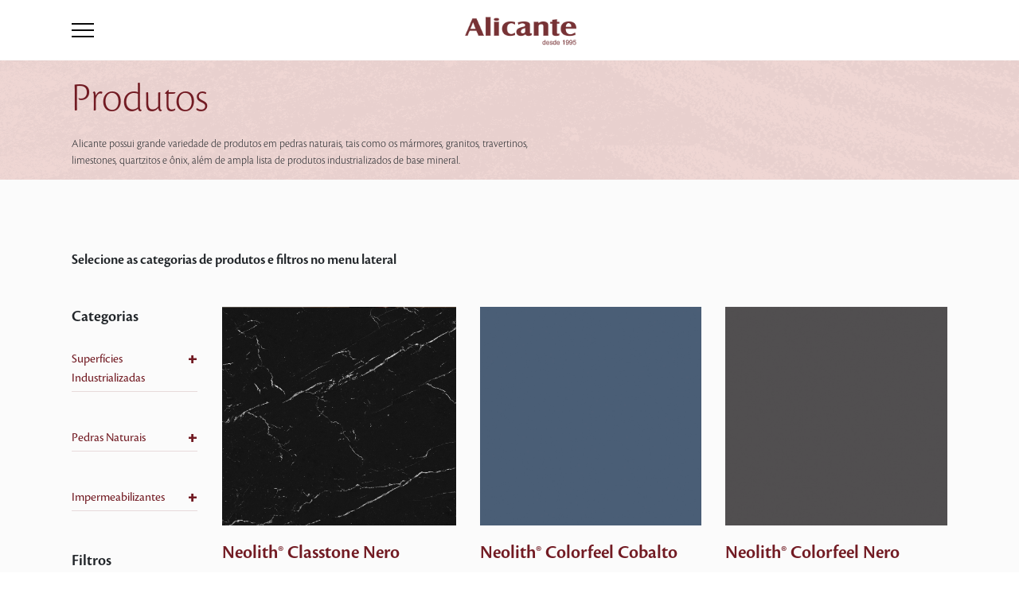

--- FILE ---
content_type: text/html; charset=UTF-8
request_url: https://alicante.dreamhosters.com/produtos/?cor_produtos%5B0%5D=vermelho&cor_produtos%5B1%5D=preto&cor_produtos%5B2%5D=rosado&cor_produtos%5B3%5D=azul&cor_produtos%5B4%5D=exotico&aplicacoes_produtos%5B0%5D=mobiliario
body_size: 15978
content:
<!doctype html>
<html lang="pt-BR">
<head>

	<!-- Google tag (gtag.js) --> 
	<script async src="https://www.googletagmanager.com/gtag/js?id=G-9LE23LMJ3N"></script> 
	<script> 
		window.dataLayer = window.dataLayer || []; 
		function gtag(){dataLayer.push(arguments);} 
		gtag('js', new Date()); 
		gtag('config', 'G-9LE23LMJ3N'); 
	</script>
	
	<!-- Google Tag Manager -->
		<!-- End Google Tag Manager -->

	<meta charset="UTF-8" />
	<meta name="viewport" content="width=device-width, initial-scale=1" />

	<!-- Favicon 16 x 16 --> 
	<link rel="icon" sizes="16x16" href="https://alicante.dreamhosters.com/wp-content/themes/alicante0/dist/img/favicon.png">

	<link rel="preconnect" href="https://fonts.gstatic.com">
	<link href="https://fonts.googleapis.com/css2?family=Barlow+Semi+Condensed:wght@300;400;500;600&display=swap" rel="stylesheet" media="all" onload="if(media!='all')media='all'">
	<noscript><link rel="preload" href="https://fonts.googleapis.com/css2?family=Barlow+Semi+Condensed:wght@300;400;500;600&display=swap" rel="stylesheet"></noscript>
	<!-- swiper -->
	<link rel="stylesheet" rel="preload" href="https://unpkg.com/swiper/swiper-bundle.min.css" />	

	<!-- Cookie Banner -->
	<link rel="stylesheet" type="text/css" href="https://cdn.jsdelivr.net/npm/cookieconsent@3/build/cookieconsent.min.css" />

	<meta name='robots' content='index, follow, max-image-preview:large, max-snippet:-1, max-video-preview:-1' />
	<style>img:is([sizes="auto" i], [sizes^="auto," i]) { contain-intrinsic-size: 3000px 1500px }</style>
	<link rel="alternate" href="https://alicante.dreamhosters.com/aplicacoes_produtos/mobiliario/" hreflang="pt" />
<link rel="alternate" href="https://alicante.dreamhosters.com/en/aplicacoes_produtos/furniture-covering/" hreflang="en" />

	<!-- This site is optimized with the Yoast SEO plugin v21.5 - https://yoast.com/wordpress/plugins/seo/ -->
	<title>Produtos &#8211; Alicante</title>
	<link rel="canonical" href="https://alicante.dreamhosters.com/aplicacoes_produtos/mobiliario/" />
	<meta property="og:locale" content="pt_BR" />
	<meta property="og:locale:alternate" content="en_US" />
	<meta property="og:type" content="website" />
	<meta property="og:url" content="https://alicante.dreamhosters.com/aplicacoes_produtos/mobiliario/" />
	<meta property="og:site_name" content="Alicante" />
	<meta name="twitter:card" content="summary_large_image" />
	<meta name="twitter:site" content="@alicantebrasil" />
	<script type="application/ld+json" class="yoast-schema-graph">{"@context":"https://schema.org","@graph":[{"@type":"CollectionPage","@id":"https://alicante.dreamhosters.com/aplicacoes_produtos/mobiliario/","url":"https://alicante.dreamhosters.com/aplicacoes_produtos/mobiliario/","name":"","isPartOf":{"@id":"https://alicante.dreamhosters.com/#website"},"primaryImageOfPage":{"@id":"https://alicante.dreamhosters.com/aplicacoes_produtos/mobiliario/#primaryimage"},"image":{"@id":"https://alicante.dreamhosters.com/aplicacoes_produtos/mobiliario/#primaryimage"},"thumbnailUrl":"https://alicante.dreamhosters.com/wp-content/uploads/2021/06/08-Nero-Marquina.png","breadcrumb":{"@id":"https://alicante.dreamhosters.com/aplicacoes_produtos/mobiliario/#breadcrumb"},"inLanguage":"pt-BR"},{"@type":"ImageObject","inLanguage":"pt-BR","@id":"https://alicante.dreamhosters.com/aplicacoes_produtos/mobiliario/#primaryimage","url":"https://alicante.dreamhosters.com/wp-content/uploads/2021/06/08-Nero-Marquina.png","contentUrl":"https://alicante.dreamhosters.com/wp-content/uploads/2021/06/08-Nero-Marquina.png","width":1000,"height":1001},{"@type":"BreadcrumbList","@id":"https://alicante.dreamhosters.com/aplicacoes_produtos/mobiliario/#breadcrumb","itemListElement":[{"@type":"ListItem","position":1,"name":"Início","item":"https://alicante.dreamhosters.com/"},{"@type":"ListItem","position":2,"name":"Mobiliário"}]},{"@type":"WebSite","@id":"https://alicante.dreamhosters.com/#website","url":"https://alicante.dreamhosters.com/","name":"Alicante","description":"","potentialAction":[{"@type":"SearchAction","target":{"@type":"EntryPoint","urlTemplate":"https://alicante.dreamhosters.com/?s={search_term_string}"},"query-input":"required name=search_term_string"}],"inLanguage":"pt-BR"}]}</script>
	<!-- / Yoast SEO plugin. -->


<link rel="alternate" type="application/rss+xml" title="Feed de Alicante &raquo; Produtos" href="https://alicante.dreamhosters.com/produtos/feed/" />
<script type="text/javascript">
/* <![CDATA[ */
window._wpemojiSettings = {"baseUrl":"https:\/\/s.w.org\/images\/core\/emoji\/16.0.1\/72x72\/","ext":".png","svgUrl":"https:\/\/s.w.org\/images\/core\/emoji\/16.0.1\/svg\/","svgExt":".svg","source":{"concatemoji":"https:\/\/alicante.dreamhosters.com\/wp-includes\/js\/wp-emoji-release.min.js?ver=6.8.3"}};
/*! This file is auto-generated */
!function(s,n){var o,i,e;function c(e){try{var t={supportTests:e,timestamp:(new Date).valueOf()};sessionStorage.setItem(o,JSON.stringify(t))}catch(e){}}function p(e,t,n){e.clearRect(0,0,e.canvas.width,e.canvas.height),e.fillText(t,0,0);var t=new Uint32Array(e.getImageData(0,0,e.canvas.width,e.canvas.height).data),a=(e.clearRect(0,0,e.canvas.width,e.canvas.height),e.fillText(n,0,0),new Uint32Array(e.getImageData(0,0,e.canvas.width,e.canvas.height).data));return t.every(function(e,t){return e===a[t]})}function u(e,t){e.clearRect(0,0,e.canvas.width,e.canvas.height),e.fillText(t,0,0);for(var n=e.getImageData(16,16,1,1),a=0;a<n.data.length;a++)if(0!==n.data[a])return!1;return!0}function f(e,t,n,a){switch(t){case"flag":return n(e,"\ud83c\udff3\ufe0f\u200d\u26a7\ufe0f","\ud83c\udff3\ufe0f\u200b\u26a7\ufe0f")?!1:!n(e,"\ud83c\udde8\ud83c\uddf6","\ud83c\udde8\u200b\ud83c\uddf6")&&!n(e,"\ud83c\udff4\udb40\udc67\udb40\udc62\udb40\udc65\udb40\udc6e\udb40\udc67\udb40\udc7f","\ud83c\udff4\u200b\udb40\udc67\u200b\udb40\udc62\u200b\udb40\udc65\u200b\udb40\udc6e\u200b\udb40\udc67\u200b\udb40\udc7f");case"emoji":return!a(e,"\ud83e\udedf")}return!1}function g(e,t,n,a){var r="undefined"!=typeof WorkerGlobalScope&&self instanceof WorkerGlobalScope?new OffscreenCanvas(300,150):s.createElement("canvas"),o=r.getContext("2d",{willReadFrequently:!0}),i=(o.textBaseline="top",o.font="600 32px Arial",{});return e.forEach(function(e){i[e]=t(o,e,n,a)}),i}function t(e){var t=s.createElement("script");t.src=e,t.defer=!0,s.head.appendChild(t)}"undefined"!=typeof Promise&&(o="wpEmojiSettingsSupports",i=["flag","emoji"],n.supports={everything:!0,everythingExceptFlag:!0},e=new Promise(function(e){s.addEventListener("DOMContentLoaded",e,{once:!0})}),new Promise(function(t){var n=function(){try{var e=JSON.parse(sessionStorage.getItem(o));if("object"==typeof e&&"number"==typeof e.timestamp&&(new Date).valueOf()<e.timestamp+604800&&"object"==typeof e.supportTests)return e.supportTests}catch(e){}return null}();if(!n){if("undefined"!=typeof Worker&&"undefined"!=typeof OffscreenCanvas&&"undefined"!=typeof URL&&URL.createObjectURL&&"undefined"!=typeof Blob)try{var e="postMessage("+g.toString()+"("+[JSON.stringify(i),f.toString(),p.toString(),u.toString()].join(",")+"));",a=new Blob([e],{type:"text/javascript"}),r=new Worker(URL.createObjectURL(a),{name:"wpTestEmojiSupports"});return void(r.onmessage=function(e){c(n=e.data),r.terminate(),t(n)})}catch(e){}c(n=g(i,f,p,u))}t(n)}).then(function(e){for(var t in e)n.supports[t]=e[t],n.supports.everything=n.supports.everything&&n.supports[t],"flag"!==t&&(n.supports.everythingExceptFlag=n.supports.everythingExceptFlag&&n.supports[t]);n.supports.everythingExceptFlag=n.supports.everythingExceptFlag&&!n.supports.flag,n.DOMReady=!1,n.readyCallback=function(){n.DOMReady=!0}}).then(function(){return e}).then(function(){var e;n.supports.everything||(n.readyCallback(),(e=n.source||{}).concatemoji?t(e.concatemoji):e.wpemoji&&e.twemoji&&(t(e.twemoji),t(e.wpemoji)))}))}((window,document),window._wpemojiSettings);
/* ]]> */
</script>
<link rel='stylesheet' id='alicante-style-css' href='https://alicante.dreamhosters.com/wp-content/themes/alicante0/dist/css/main.css?id=8d17b366c39f55e10c21&#038;ver=6.8.3' type='text/css' media='all' />
<link rel='stylesheet' id='alicante-produtos-style-css' href='https://alicante.dreamhosters.com/wp-content/themes/alicante0/dist/css/produtos.css?id=7ef5b63b11ecb6ca847c&#038;ver=6.8.3' type='text/css' media='all' />
<style id='wp-emoji-styles-inline-css' type='text/css'>

	img.wp-smiley, img.emoji {
		display: inline !important;
		border: none !important;
		box-shadow: none !important;
		height: 1em !important;
		width: 1em !important;
		margin: 0 0.07em !important;
		vertical-align: -0.1em !important;
		background: none !important;
		padding: 0 !important;
	}
</style>
<link rel='stylesheet' id='wp-block-library-css' href='https://alicante.dreamhosters.com/wp-includes/css/dist/block-library/style.min.css?ver=6.8.3' type='text/css' media='all' />
<style id='classic-theme-styles-inline-css' type='text/css'>
/*! This file is auto-generated */
.wp-block-button__link{color:#fff;background-color:#32373c;border-radius:9999px;box-shadow:none;text-decoration:none;padding:calc(.667em + 2px) calc(1.333em + 2px);font-size:1.125em}.wp-block-file__button{background:#32373c;color:#fff;text-decoration:none}
</style>
<style id='global-styles-inline-css' type='text/css'>
:root{--wp--preset--aspect-ratio--square: 1;--wp--preset--aspect-ratio--4-3: 4/3;--wp--preset--aspect-ratio--3-4: 3/4;--wp--preset--aspect-ratio--3-2: 3/2;--wp--preset--aspect-ratio--2-3: 2/3;--wp--preset--aspect-ratio--16-9: 16/9;--wp--preset--aspect-ratio--9-16: 9/16;--wp--preset--color--black: #000000;--wp--preset--color--cyan-bluish-gray: #abb8c3;--wp--preset--color--white: #ffffff;--wp--preset--color--pale-pink: #f78da7;--wp--preset--color--vivid-red: #cf2e2e;--wp--preset--color--luminous-vivid-orange: #ff6900;--wp--preset--color--luminous-vivid-amber: #fcb900;--wp--preset--color--light-green-cyan: #7bdcb5;--wp--preset--color--vivid-green-cyan: #00d084;--wp--preset--color--pale-cyan-blue: #8ed1fc;--wp--preset--color--vivid-cyan-blue: #0693e3;--wp--preset--color--vivid-purple: #9b51e0;--wp--preset--gradient--vivid-cyan-blue-to-vivid-purple: linear-gradient(135deg,rgba(6,147,227,1) 0%,rgb(155,81,224) 100%);--wp--preset--gradient--light-green-cyan-to-vivid-green-cyan: linear-gradient(135deg,rgb(122,220,180) 0%,rgb(0,208,130) 100%);--wp--preset--gradient--luminous-vivid-amber-to-luminous-vivid-orange: linear-gradient(135deg,rgba(252,185,0,1) 0%,rgba(255,105,0,1) 100%);--wp--preset--gradient--luminous-vivid-orange-to-vivid-red: linear-gradient(135deg,rgba(255,105,0,1) 0%,rgb(207,46,46) 100%);--wp--preset--gradient--very-light-gray-to-cyan-bluish-gray: linear-gradient(135deg,rgb(238,238,238) 0%,rgb(169,184,195) 100%);--wp--preset--gradient--cool-to-warm-spectrum: linear-gradient(135deg,rgb(74,234,220) 0%,rgb(151,120,209) 20%,rgb(207,42,186) 40%,rgb(238,44,130) 60%,rgb(251,105,98) 80%,rgb(254,248,76) 100%);--wp--preset--gradient--blush-light-purple: linear-gradient(135deg,rgb(255,206,236) 0%,rgb(152,150,240) 100%);--wp--preset--gradient--blush-bordeaux: linear-gradient(135deg,rgb(254,205,165) 0%,rgb(254,45,45) 50%,rgb(107,0,62) 100%);--wp--preset--gradient--luminous-dusk: linear-gradient(135deg,rgb(255,203,112) 0%,rgb(199,81,192) 50%,rgb(65,88,208) 100%);--wp--preset--gradient--pale-ocean: linear-gradient(135deg,rgb(255,245,203) 0%,rgb(182,227,212) 50%,rgb(51,167,181) 100%);--wp--preset--gradient--electric-grass: linear-gradient(135deg,rgb(202,248,128) 0%,rgb(113,206,126) 100%);--wp--preset--gradient--midnight: linear-gradient(135deg,rgb(2,3,129) 0%,rgb(40,116,252) 100%);--wp--preset--font-size--small: 13px;--wp--preset--font-size--medium: 20px;--wp--preset--font-size--large: 36px;--wp--preset--font-size--x-large: 42px;--wp--preset--spacing--20: 0.44rem;--wp--preset--spacing--30: 0.67rem;--wp--preset--spacing--40: 1rem;--wp--preset--spacing--50: 1.5rem;--wp--preset--spacing--60: 2.25rem;--wp--preset--spacing--70: 3.38rem;--wp--preset--spacing--80: 5.06rem;--wp--preset--shadow--natural: 6px 6px 9px rgba(0, 0, 0, 0.2);--wp--preset--shadow--deep: 12px 12px 50px rgba(0, 0, 0, 0.4);--wp--preset--shadow--sharp: 6px 6px 0px rgba(0, 0, 0, 0.2);--wp--preset--shadow--outlined: 6px 6px 0px -3px rgba(255, 255, 255, 1), 6px 6px rgba(0, 0, 0, 1);--wp--preset--shadow--crisp: 6px 6px 0px rgba(0, 0, 0, 1);}:where(.is-layout-flex){gap: 0.5em;}:where(.is-layout-grid){gap: 0.5em;}body .is-layout-flex{display: flex;}.is-layout-flex{flex-wrap: wrap;align-items: center;}.is-layout-flex > :is(*, div){margin: 0;}body .is-layout-grid{display: grid;}.is-layout-grid > :is(*, div){margin: 0;}:where(.wp-block-columns.is-layout-flex){gap: 2em;}:where(.wp-block-columns.is-layout-grid){gap: 2em;}:where(.wp-block-post-template.is-layout-flex){gap: 1.25em;}:where(.wp-block-post-template.is-layout-grid){gap: 1.25em;}.has-black-color{color: var(--wp--preset--color--black) !important;}.has-cyan-bluish-gray-color{color: var(--wp--preset--color--cyan-bluish-gray) !important;}.has-white-color{color: var(--wp--preset--color--white) !important;}.has-pale-pink-color{color: var(--wp--preset--color--pale-pink) !important;}.has-vivid-red-color{color: var(--wp--preset--color--vivid-red) !important;}.has-luminous-vivid-orange-color{color: var(--wp--preset--color--luminous-vivid-orange) !important;}.has-luminous-vivid-amber-color{color: var(--wp--preset--color--luminous-vivid-amber) !important;}.has-light-green-cyan-color{color: var(--wp--preset--color--light-green-cyan) !important;}.has-vivid-green-cyan-color{color: var(--wp--preset--color--vivid-green-cyan) !important;}.has-pale-cyan-blue-color{color: var(--wp--preset--color--pale-cyan-blue) !important;}.has-vivid-cyan-blue-color{color: var(--wp--preset--color--vivid-cyan-blue) !important;}.has-vivid-purple-color{color: var(--wp--preset--color--vivid-purple) !important;}.has-black-background-color{background-color: var(--wp--preset--color--black) !important;}.has-cyan-bluish-gray-background-color{background-color: var(--wp--preset--color--cyan-bluish-gray) !important;}.has-white-background-color{background-color: var(--wp--preset--color--white) !important;}.has-pale-pink-background-color{background-color: var(--wp--preset--color--pale-pink) !important;}.has-vivid-red-background-color{background-color: var(--wp--preset--color--vivid-red) !important;}.has-luminous-vivid-orange-background-color{background-color: var(--wp--preset--color--luminous-vivid-orange) !important;}.has-luminous-vivid-amber-background-color{background-color: var(--wp--preset--color--luminous-vivid-amber) !important;}.has-light-green-cyan-background-color{background-color: var(--wp--preset--color--light-green-cyan) !important;}.has-vivid-green-cyan-background-color{background-color: var(--wp--preset--color--vivid-green-cyan) !important;}.has-pale-cyan-blue-background-color{background-color: var(--wp--preset--color--pale-cyan-blue) !important;}.has-vivid-cyan-blue-background-color{background-color: var(--wp--preset--color--vivid-cyan-blue) !important;}.has-vivid-purple-background-color{background-color: var(--wp--preset--color--vivid-purple) !important;}.has-black-border-color{border-color: var(--wp--preset--color--black) !important;}.has-cyan-bluish-gray-border-color{border-color: var(--wp--preset--color--cyan-bluish-gray) !important;}.has-white-border-color{border-color: var(--wp--preset--color--white) !important;}.has-pale-pink-border-color{border-color: var(--wp--preset--color--pale-pink) !important;}.has-vivid-red-border-color{border-color: var(--wp--preset--color--vivid-red) !important;}.has-luminous-vivid-orange-border-color{border-color: var(--wp--preset--color--luminous-vivid-orange) !important;}.has-luminous-vivid-amber-border-color{border-color: var(--wp--preset--color--luminous-vivid-amber) !important;}.has-light-green-cyan-border-color{border-color: var(--wp--preset--color--light-green-cyan) !important;}.has-vivid-green-cyan-border-color{border-color: var(--wp--preset--color--vivid-green-cyan) !important;}.has-pale-cyan-blue-border-color{border-color: var(--wp--preset--color--pale-cyan-blue) !important;}.has-vivid-cyan-blue-border-color{border-color: var(--wp--preset--color--vivid-cyan-blue) !important;}.has-vivid-purple-border-color{border-color: var(--wp--preset--color--vivid-purple) !important;}.has-vivid-cyan-blue-to-vivid-purple-gradient-background{background: var(--wp--preset--gradient--vivid-cyan-blue-to-vivid-purple) !important;}.has-light-green-cyan-to-vivid-green-cyan-gradient-background{background: var(--wp--preset--gradient--light-green-cyan-to-vivid-green-cyan) !important;}.has-luminous-vivid-amber-to-luminous-vivid-orange-gradient-background{background: var(--wp--preset--gradient--luminous-vivid-amber-to-luminous-vivid-orange) !important;}.has-luminous-vivid-orange-to-vivid-red-gradient-background{background: var(--wp--preset--gradient--luminous-vivid-orange-to-vivid-red) !important;}.has-very-light-gray-to-cyan-bluish-gray-gradient-background{background: var(--wp--preset--gradient--very-light-gray-to-cyan-bluish-gray) !important;}.has-cool-to-warm-spectrum-gradient-background{background: var(--wp--preset--gradient--cool-to-warm-spectrum) !important;}.has-blush-light-purple-gradient-background{background: var(--wp--preset--gradient--blush-light-purple) !important;}.has-blush-bordeaux-gradient-background{background: var(--wp--preset--gradient--blush-bordeaux) !important;}.has-luminous-dusk-gradient-background{background: var(--wp--preset--gradient--luminous-dusk) !important;}.has-pale-ocean-gradient-background{background: var(--wp--preset--gradient--pale-ocean) !important;}.has-electric-grass-gradient-background{background: var(--wp--preset--gradient--electric-grass) !important;}.has-midnight-gradient-background{background: var(--wp--preset--gradient--midnight) !important;}.has-small-font-size{font-size: var(--wp--preset--font-size--small) !important;}.has-medium-font-size{font-size: var(--wp--preset--font-size--medium) !important;}.has-large-font-size{font-size: var(--wp--preset--font-size--large) !important;}.has-x-large-font-size{font-size: var(--wp--preset--font-size--x-large) !important;}
:where(.wp-block-post-template.is-layout-flex){gap: 1.25em;}:where(.wp-block-post-template.is-layout-grid){gap: 1.25em;}
:where(.wp-block-columns.is-layout-flex){gap: 2em;}:where(.wp-block-columns.is-layout-grid){gap: 2em;}
:root :where(.wp-block-pullquote){font-size: 1.5em;line-height: 1.6;}
</style>
<link rel='stylesheet' id='contact-form-7-css' href='https://alicante.dreamhosters.com/wp-content/plugins/contact-form-7/includes/css/styles.css?ver=5.8.3' type='text/css' media='all' />
<script type="text/javascript" src="https://alicante.dreamhosters.com/wp-includes/js/jquery/jquery.min.js?ver=3.7.1" id="jquery-core-js"></script>
<script type="text/javascript" src="https://alicante.dreamhosters.com/wp-includes/js/jquery/jquery-migrate.min.js?ver=3.4.1" id="jquery-migrate-js"></script>
<link rel="https://api.w.org/" href="https://alicante.dreamhosters.com/wp-json/" /><link rel="alternate" title="JSON" type="application/json" href="https://alicante.dreamhosters.com/wp-json/wp/v2/aplicacoes_produtos/194" /><link rel="EditURI" type="application/rsd+xml" title="RSD" href="https://alicante.dreamhosters.com/xmlrpc.php?rsd" />
<meta name="generator" content="WordPress 6.8.3" />
<noscript><style>.lazyload[data-src]{display:none !important;}</style></noscript><style>.lazyload{background-image:none !important;}.lazyload:before{background-image:none !important;}</style>
</head>

<body class="archive post-type-archive post-type-archive-post_produtos wp-theme-alicante0">
	<!-- Google Tag Manager (noscript) -->
		<!-- End Google Tag Manager (noscript) -->


<div id="page" class="site">
	<header id="masthead" class="site-header">

		
<header id="header" class="header">

    <div class="container">

        <div class="headerContainer">

            <div class="burger-menu">
                <div class="bar"></div>
                <div class="bar"></div>
                <div class="bar"></div>
            </div>

            <div class="logo">
                <h1>  
                                            <a href="https://alicante.dreamhosters.com">                                            
                            <img class="img-fluid lazyload" src="[data-uri]" alt="" data-src="https://alicante.dreamhosters.com/wp-content/uploads/2021/07/alicante_2021.png" decoding="async" data-eio-rwidth="194" data-eio-rheight="90"><noscript><img class="img-fluid" src="https://alicante.dreamhosters.com/wp-content/uploads/2021/07/alicante_2021.png" alt="" data-eio="l"></noscript>
                        </a>
                                    </h1>
            </div>

            <div class="language">
                        </div>

            <nav id="site-navigation" class="main-navigation">
                <div class="container">
                    <div class="menu-header">
                    

                        <input id="navbar-exit" class="d-none" type="checkbox" checked="false">

                        <label class="menu-exit-holder" for="navbar-exit">
                            <div class="menu-exit">
                                <span class="menu-exit-icon"></span>
                            </div>
                        </label>                        
                        
                                                    <div class="main-menu-holder">                                
                                <div class="menu-menu-principal-container"><ul class="main-menu"><div class="itens"><div class="barra-menu-header"></div><li id="menu-item-606" class="menu-item-produtos menu-item menu-item-type-post_type menu-item-object-page menu-item-606"><a href="https://alicante.dreamhosters.com/produtos/">Produtos</a><span class="down-arrow"></span></li>
<li id="menu-item-609" class="menu-item-produtos-mobile menu-item menu-item-type-custom menu-item-object-custom menu-item-609"><a>Produtos</a><span class="down-arrow"></span></li>
<li id="menu-item-605" class="menu-item menu-item-type-post_type menu-item-object-page menu-item-605"><a href="https://alicante.dreamhosters.com/unidades/">Onde Encontrar</a><span class="down-arrow"></span></li>
<li id="menu-item-607" class="menu-item menu-item-type-post_type menu-item-object-page menu-item-607"><a href="https://alicante.dreamhosters.com/sobre-alicante/">A Alicante</a><span class="down-arrow"></span></li>
<li id="menu-item-603" class="menu-item menu-item-type-post_type menu-item-object-page current_page_parent menu-item-603"><a href="https://alicante.dreamhosters.com/blog-alicante/">Blog</a><span class="down-arrow"></span></li>
<li id="menu-item-604" class="menu-item menu-item-type-post_type menu-item-object-page menu-item-604"><a href="https://alicante.dreamhosters.com/fale-conosco/">Contato</a><span class="down-arrow"></span></li>
</div></ul></div>                            </div>
                                                    

                        <div class="redes-sociais">
                            
                                <div class="social-media">
                                    <ul>
                                                                                                                                <li><a target="_blank" href="https://www.instagram.com/alicantebrasil"><img class="img-fluid lazyload" src="[data-uri]" alt="" data-src="https://alicante.dreamhosters.com/wp-content/uploads/2021/08/Instagram.png" decoding="async" data-eio-rwidth="36" data-eio-rheight="36"><noscript><img class="img-fluid" src="https://alicante.dreamhosters.com/wp-content/uploads/2021/08/Instagram.png" alt="" data-eio="l"></noscript></a></li>
                                                                                                                                <li><a target="_blank" href="https://facebook.com/AlicanteBrasil"><img class="img-fluid lazyload" src="[data-uri]" alt="" data-src="https://alicante.dreamhosters.com/wp-content/uploads/2021/03/facebook.png" decoding="async" data-eio-rwidth="36" data-eio-rheight="36"><noscript><img class="img-fluid" src="https://alicante.dreamhosters.com/wp-content/uploads/2021/03/facebook.png" alt="" data-eio="l"></noscript></a></li>
                                                                                                                                <li><a target="_blank" href="https://br.pinterest.com/alicantebrasil/"><img class="img-fluid lazyload" src="[data-uri]" alt="" data-src="https://alicante.dreamhosters.com/wp-content/uploads/2021/03/pinterest.png" decoding="async" data-eio-rwidth="36" data-eio-rheight="36"><noscript><img class="img-fluid" src="https://alicante.dreamhosters.com/wp-content/uploads/2021/03/pinterest.png" alt="" data-eio="l"></noscript></a></li>
                                                                                                                                <li><a target="_blank" href="https://www.youtube.com/channel/UCGvFr0Z-UpSV0ooF80DVS2Q"><img class="img-fluid lazyload" src="[data-uri]" alt="" data-src="https://alicante.dreamhosters.com/wp-content/uploads/2021/08/Youtube.png" decoding="async" data-eio-rwidth="36" data-eio-rheight="36"><noscript><img class="img-fluid" src="https://alicante.dreamhosters.com/wp-content/uploads/2021/08/Youtube.png" alt="" data-eio="l"></noscript></a></li>
                                                                                                                                <li><a target="_blank" href="https://www.linkedin.com/company/alicantebrasil"><img class="img-fluid lazyload" src="[data-uri]" alt="" data-src="https://alicante.dreamhosters.com/wp-content/uploads/2021/08/Linkedin.png" decoding="async" data-eio-rwidth="36" data-eio-rheight="36"><noscript><img class="img-fluid" src="https://alicante.dreamhosters.com/wp-content/uploads/2021/08/Linkedin.png" alt="" data-eio="l"></noscript></a></li>
                                                                            </ul>
                                </div>

                                                    </div>
                        
                    </div>

                    <div class="menu-produtos">
                        <div class="produtos-container">

                            <a class="menu-return">Produtos<span></span></a>
                                                        <a class="btn-vermelho" href="https://alicante.dreamhosters.com/produtos">Ver todos os produtos</a>
                            
                            
                                <div class="categorias ctg-industrializados">
                                
                                    <div class="row">
                                        <div class="col-12 col-lg-3 lista-categorias">

                                            <span class="title-produtos">Superfícies Industrializadas</span>

                                             
                                                <span class="info-produtos">                                                
                                                    <p>Dentro do segmento de revestimento, são produtos que apresentam na sua composição minerais naturais com ou sem a utilização de resinas como elemento aglutinante que passam por um processo produtivo onde esse composto sofre um processo que remete à formação geológica das rochas naturais, isto é, com a utilização de alta temperatura, vibro compressão a vácuo, fusão dos elementos, etc. Dentre esses destacamos genericamente os produtos como a superfície de quartzo, a superfície de mármore composto ou mármore industrializado, a superfície cristalizada de vidro.</p>
                                                </span>
                                            
                                            <ul class="produtos-menu .d-none .d-sm-block .d-md-none">

                                                                                                    <li class="menu-item"><a class="categoria-industrializados" href="https://alicante.dreamhosters.com/produtos/categoria/neolith">Pedra Sinterizada</a></li>
                                                    
                                                                                                    <li class="menu-item"><a class="categoria-industrializados" href="https://alicante.dreamhosters.com/produtos/categoria/lamina-ultracompacta">Lâmina Ultracompacta</a></li>
                                                    
                                                                                                    <li class="menu-item"><a class="categoria-industrializados" href="https://alicante.dreamhosters.com/produtos/categoria/technistone">Quartzo</a></li>
                                                    
                                                                                                    <li class="menu-item"><a class="categoria-industrializados" href="https://alicante.dreamhosters.com/produtos/categoria/aglostone">Mármore Composto</a></li>
                                                    
                                                                                                    <li class="menu-item"><a class="categoria-industrializados" href="https://alicante.dreamhosters.com/produtos/categoria/aliquartzo">Quartzo</a></li>
                                                    
                                                                                                    <li class="menu-item"><a class="categoria-industrializados" href="https://alicante.dreamhosters.com/produtos/categoria/nanoglass">Superfície Cristalizada</a></li>
                                                    
                                                                                                    <li class="menu-item"><a class="categoria-industrializados" href="https://alicante.dreamhosters.com/produtos/categoria/auriom">Superfície Mineral</a></li>
                                                    
                                                                                            </ul>

                                        </div>

                                        <div class=".d-none .d-lg-block .d-xl-none col-lg-9 imagens">
                                            <div class="row">
                                                                                                    <div class="col-lg-3 imagens-categorias"> 
                                                        <div class="img-produto">
                                                            <a href="https://alicante.dreamhosters.com/produtos/categoria/neolith">
                                                                <img class="img-fluid lazyload" src="[data-uri]" alt="" data-src="https://alicante.dreamhosters.com/wp-content/uploads/2021/03/neolith.png" decoding="async" data-eio-rwidth="178" data-eio-rheight="73"><noscript><img class="img-fluid" src="https://alicante.dreamhosters.com/wp-content/uploads/2021/03/neolith.png" alt="" data-eio="l"></noscript>
                                                                <span>Pedra Sinterizada</span>
                                                            </a>
                                                        </div>
                                                    </div>
                                                                                                    <div class="col-lg-3 imagens-categorias"> 
                                                        <div class="img-produto">
                                                            <a href="https://alicante.dreamhosters.com/produtos/alitech/">
                                                                <img class="img-fluid lazyload" src="[data-uri]" alt="" data-src="https://alicante.dreamhosters.com/wp-content/uploads/2025/06/alitech-sintered-stone-logo.png" decoding="async" data-eio-rwidth="178" data-eio-rheight="73"><noscript><img class="img-fluid" src="https://alicante.dreamhosters.com/wp-content/uploads/2025/06/alitech-sintered-stone-logo.png" alt="" data-eio="l"></noscript>
                                                                <span>Lâmina Ultracompacta</span>
                                                            </a>
                                                        </div>
                                                    </div>
                                                                                                    <div class="col-lg-3 imagens-categorias"> 
                                                        <div class="img-produto">
                                                            <a href="https://alicante.dreamhosters.com/produtos/categoria/technistone">
                                                                <img class="img-fluid lazyload" src="[data-uri]" alt="" data-src="https://alicante.dreamhosters.com/wp-content/uploads/2021/03/technistone.png" decoding="async" data-eio-rwidth="178" data-eio-rheight="73"><noscript><img class="img-fluid" src="https://alicante.dreamhosters.com/wp-content/uploads/2021/03/technistone.png" alt="" data-eio="l"></noscript>
                                                                <span>Quartzo</span>
                                                            </a>
                                                        </div>
                                                    </div>
                                                                                                    <div class="col-lg-3 imagens-categorias"> 
                                                        <div class="img-produto">
                                                            <a href="https://alicante.dreamhosters.com/produtos/categoria/aglostone">
                                                                <img class="img-fluid lazyload" src="[data-uri]" alt="" data-src="https://alicante.dreamhosters.com/wp-content/uploads/2021/03/aglostone.png" decoding="async" data-eio-rwidth="178" data-eio-rheight="73"><noscript><img class="img-fluid" src="https://alicante.dreamhosters.com/wp-content/uploads/2021/03/aglostone.png" alt="" data-eio="l"></noscript>
                                                                <span>Mármore Composto</span>
                                                            </a>
                                                        </div>
                                                    </div>
                                                                                                    <div class="col-lg-3 imagens-categorias"> 
                                                        <div class="img-produto">
                                                            <a href="https://alicante.dreamhosters.com/produtos/categoria/aliquartzo">
                                                                <img class="img-fluid lazyload" src="[data-uri]" alt="" data-src="https://alicante.dreamhosters.com/wp-content/uploads/2021/06/aliquartzo-.png" decoding="async" data-eio-rwidth="178" data-eio-rheight="74"><noscript><img class="img-fluid" src="https://alicante.dreamhosters.com/wp-content/uploads/2021/06/aliquartzo-.png" alt="" data-eio="l"></noscript>
                                                                <span>Quartzo</span>
                                                            </a>
                                                        </div>
                                                    </div>
                                                                                                    <div class="col-lg-3 imagens-categorias"> 
                                                        <div class="img-produto">
                                                            <a href="https://alicante.dreamhosters.com/produtos/categoria/nanoglass">
                                                                <img class="img-fluid lazyload" src="[data-uri]" alt="" data-src="https://alicante.dreamhosters.com/wp-content/uploads/2021/03/nanoglass.png" decoding="async" data-eio-rwidth="178" data-eio-rheight="73"><noscript><img class="img-fluid" src="https://alicante.dreamhosters.com/wp-content/uploads/2021/03/nanoglass.png" alt="" data-eio="l"></noscript>
                                                                <span>Superfície Cristalizada</span>
                                                            </a>
                                                        </div>
                                                    </div>
                                                                                                    <div class="col-lg-3 imagens-categorias"> 
                                                        <div class="img-produto">
                                                            <a href="https://alicante.dreamhosters.com/produtos/categoria/auriom">
                                                                <img class="img-fluid lazyload" src="[data-uri]" alt="" data-src="https://alicante.dreamhosters.com/wp-content/uploads/2021/03/auriom.png" decoding="async" data-eio-rwidth="178" data-eio-rheight="73"><noscript><img class="img-fluid" src="https://alicante.dreamhosters.com/wp-content/uploads/2021/03/auriom.png" alt="" data-eio="l"></noscript>
                                                                <span>Superfície Mineral</span>
                                                            </a>
                                                        </div>
                                                    </div>
                                                                                            </div>
                                        </div>

                                    </div>

                                </div>

                            
                                <div class="categorias ctg-naturais">
                                
                                    <div class="row">
                                        <div class="col-12 col-lg-3 lista-categorias">

                                            <span class="title-produtos">Pedras Naturais</span>

                                             
                                                <span class="info-produtos">                                                
                                                    <p>As rochas ornamentais e de revestimento, também designadas pedras naturais, compreendem os materiais geológicos naturais que podem ser extraídos em blocos ou placas, cortados em formas variadas e beneficiados por meio de cortes, esquadrejamento, polimento etc. Seus principais campos de aplicação incluem tanto peças isoladas, como esculturas, tampos e bancadas, pés de mesa, balcões, lápides e arte funerária em geral quanto edificações, destacando-se, nesse caso, os revestimentos internos e externos, paredes, fachadas, pisos, pilares e colunas, soleiras etc.</p>
                                                </span>
                                            
                                            <ul class="produtos-menu .d-none .d-sm-block .d-md-none">

                                                                                                    <li class="menu-item"><a class="categoria-naturais" href="https://alicante.dreamhosters.com/produtos/categoria/marmore">Mármore</a></li>
                                                    
                                                                                                    <li class="menu-item"><a class="categoria-naturais" href="https://alicante.dreamhosters.com/produtos/categoria/granito">Granito</a></li>
                                                    
                                                                                                    <li class="menu-item"><a class="categoria-naturais" href="https://alicante.dreamhosters.com/produtos/categoria/travertino">Travertino</a></li>
                                                    
                                                                                                    <li class="menu-item"><a class="categoria-naturais" href="https://alicante.dreamhosters.com/produtos/categoria/basaltina">Basaltina®</a></li>
                                                    
                                                                                                    <li class="menu-item"><a class="categoria-naturais" href="https://alicante.dreamhosters.com/produtos/categoria/limestone">Limestone</a></li>
                                                    
                                                                                                    <li class="menu-item"><a class="categoria-naturais" href="https://alicante.dreamhosters.com/produtos/categoria/quartzito">Quartzito</a></li>
                                                    
                                                                                                    <li class="menu-item"><a class="categoria-naturais" href="https://alicante.dreamhosters.com/produtos/categoria/onix">Ônix</a></li>
                                                    
                                                                                            </ul>

                                        </div>

                                        <div class=".d-none .d-lg-block .d-xl-none col-lg-9 imagens">
                                            <div class="row">
                                                                                                    <div class="col-lg-3 imagens-categorias"> 
                                                        <div class="img-produto">
                                                            <a href="https://alicante.dreamhosters.com/produtos/categoria/marmore">
                                                                <img class="img-fluid lazyload" src="[data-uri]" alt="" data-src="https://alicante.dreamhosters.com/wp-content/uploads/2021/07/marmore.png" decoding="async" data-eio-rwidth="81" data-eio-rheight="81"><noscript><img class="img-fluid" src="https://alicante.dreamhosters.com/wp-content/uploads/2021/07/marmore.png" alt="" data-eio="l"></noscript>
                                                                <span>Mármore</span>
                                                            </a>
                                                        </div>
                                                    </div>
                                                                                                    <div class="col-lg-3 imagens-categorias"> 
                                                        <div class="img-produto">
                                                            <a href="https://alicante.dreamhosters.com/produtos/categoria/granito">
                                                                <img class="img-fluid lazyload" src="[data-uri]" alt="" data-src="https://alicante.dreamhosters.com/wp-content/uploads/2021/07/granito.png" decoding="async" data-eio-rwidth="81" data-eio-rheight="81"><noscript><img class="img-fluid" src="https://alicante.dreamhosters.com/wp-content/uploads/2021/07/granito.png" alt="" data-eio="l"></noscript>
                                                                <span>Granito</span>
                                                            </a>
                                                        </div>
                                                    </div>
                                                                                                    <div class="col-lg-3 imagens-categorias"> 
                                                        <div class="img-produto">
                                                            <a href="https://alicante.dreamhosters.com/produtos/categoria/travertino">
                                                                <img class="img-fluid lazyload" src="[data-uri]" alt="" data-src="https://alicante.dreamhosters.com/wp-content/uploads/2021/07/travertino.png" decoding="async" data-eio-rwidth="81" data-eio-rheight="81"><noscript><img class="img-fluid" src="https://alicante.dreamhosters.com/wp-content/uploads/2021/07/travertino.png" alt="" data-eio="l"></noscript>
                                                                <span>Travertino</span>
                                                            </a>
                                                        </div>
                                                    </div>
                                                                                                    <div class="col-lg-3 imagens-categorias"> 
                                                        <div class="img-produto">
                                                            <a href="https://alicante.dreamhosters.com/produtos/categoria/basaltina">
                                                                <img class="img-fluid lazyload" src="[data-uri]" alt="" data-src="https://alicante.dreamhosters.com/wp-content/uploads/2021/03/basaltina.png" decoding="async" data-eio-rwidth="81" data-eio-rheight="81"><noscript><img class="img-fluid" src="https://alicante.dreamhosters.com/wp-content/uploads/2021/03/basaltina.png" alt="" data-eio="l"></noscript>
                                                                <span>Basaltina®</span>
                                                            </a>
                                                        </div>
                                                    </div>
                                                                                                    <div class="col-lg-3 imagens-categorias"> 
                                                        <div class="img-produto">
                                                            <a href="https://alicante.dreamhosters.com/produtos/categoria/limestone">
                                                                <img class="img-fluid lazyload" src="[data-uri]" alt="" data-src="https://alicante.dreamhosters.com/wp-content/uploads/2021/07/limestone.png" decoding="async" data-eio-rwidth="81" data-eio-rheight="81"><noscript><img class="img-fluid" src="https://alicante.dreamhosters.com/wp-content/uploads/2021/07/limestone.png" alt="" data-eio="l"></noscript>
                                                                <span>Limestone</span>
                                                            </a>
                                                        </div>
                                                    </div>
                                                                                                    <div class="col-lg-3 imagens-categorias"> 
                                                        <div class="img-produto">
                                                            <a href="https://alicante.dreamhosters.com/produtos/categoria/quartzito">
                                                                <img class="img-fluid lazyload" src="[data-uri]" alt="" data-src="https://alicante.dreamhosters.com/wp-content/uploads/2021/07/quartzito.png" decoding="async" data-eio-rwidth="81" data-eio-rheight="81"><noscript><img class="img-fluid" src="https://alicante.dreamhosters.com/wp-content/uploads/2021/07/quartzito.png" alt="" data-eio="l"></noscript>
                                                                <span>Quartzito</span>
                                                            </a>
                                                        </div>
                                                    </div>
                                                                                                    <div class="col-lg-3 imagens-categorias"> 
                                                        <div class="img-produto">
                                                            <a href="https://alicante.dreamhosters.com/produtos/categoria/onix">
                                                                <img class="img-fluid lazyload" src="[data-uri]" alt="" data-src="https://alicante.dreamhosters.com/wp-content/uploads/2021/03/onix.png" decoding="async" data-eio-rwidth="81" data-eio-rheight="81"><noscript><img class="img-fluid" src="https://alicante.dreamhosters.com/wp-content/uploads/2021/03/onix.png" alt="" data-eio="l"></noscript>
                                                                <span>Ônix</span>
                                                            </a>
                                                        </div>
                                                    </div>
                                                                                            </div>
                                        </div>

                                    </div>

                                </div>

                            
                                <div class="categorias ctg-impermeabilizantes">
                                
                                    <div class="row">
                                        <div class="col-12 col-lg-3 lista-categorias">

                                            <span class="title-produtos">Impermeabilizantes</span>

                                             
                                                <span class="info-produtos">                                                
                                                    <p>Os impermeabilizantes são absolutamente necessários para aumentar a durabilidade, evitar manchas bem como reduzir a manutenção e limpeza em materiais que apresentam significativo índice de absorção como a maioria das Rochas Naturais, principalmente aquelas que são expostas à umidade.</p>
                                                </span>
                                            
                                            <ul class="produtos-menu .d-none .d-sm-block .d-md-none">

                                                                                                    <li class="menu-item"><a class="categoria-impermeabilizantes" href="https://alicante.dreamhosters.com/produtos/categoria/stainproof">Impermeabilizante Permanente</a></li>
                                                    
                                                                                            </ul>

                                        </div>

                                        <div class=".d-none .d-lg-block .d-xl-none col-lg-9 imagens">
                                            <div class="row">
                                                                                                    <div class="col-lg-3 imagens-categorias"> 
                                                        <div class="img-produto">
                                                            <a href="https://alicante.dreamhosters.com/produtos/categoria/stainproof">
                                                                <img class="img-fluid lazyload" src="[data-uri]" alt="" data-src="https://alicante.dreamhosters.com/wp-content/uploads/2021/03/stainproof.png" decoding="async" data-eio-rwidth="178" data-eio-rheight="73"><noscript><img class="img-fluid" src="https://alicante.dreamhosters.com/wp-content/uploads/2021/03/stainproof.png" alt="" data-eio="l"></noscript>
                                                                <span>Impermeabilizante Permanente</span>
                                                            </a>
                                                        </div>
                                                    </div>
                                                                                            </div>
                                        </div>

                                    </div>

                                </div>

                                                        
                        </div>
                    </div>                    

                </div>
                
            
            </nav>

        </div>

    </div>

</header>
	</header> 

	<div id="content" class="site-content">


<section id="banner">

    <div class="container">

        <div class="wrapper">
            <h1>Produtos</h1>

            <p class="description">Alicante possui grande variedade de produtos em pedras naturais, tais como os mármores, granitos, travertinos, limestones, quartzitos e ônix, além de ampla lista de produtos industrializados de base mineral.</p>

        </div>

    </div>

</section>

<section id="info-categoria">

    <div class="container">
        

    </div>

</section>

<section id="menuTopo">
    <div class="container">
        <div class="produtos-header-mobile">
            
<script type="text/javascript">
    var actual_slug = 'produtos';
    var actual_color = '';
    var actual_aplic = '';
    var page_url = '/produtos';
</script>

<div class="categories">
    <div class="menu-mobile d-flex d-lg-none">
        <p>Categorias</p>
        <span>+</span>
    </div>

    <div class="list-categories">
        <div class="container">
        <span class="close-button">X</span>

            <h4 class="d-block d-lg-none">Selecione uma Categoria</h4>
            
            
                <span class="accordion">Superfícies Industrializadas</span>                    
                <div class="panel">
                    <div class="catg-industrializados">
                        <div class="row">

                                                                                            <div class="col-6 menu-item">
                                        <a 
                                            class="categoria-industrializados" 
                                            href="https://alicante.dreamhosters.com/produtos/categoria/neolith/"
                                        >
                                            <img 
                                                class="img-fluid lazyload" 
                                                src="[data-uri]" 
                                                alt=""
                                             data-src="https://alicante.dreamhosters.com/wp-content/uploads/2021/03/neolith.png" decoding="async" data-eio-rwidth="178" data-eio-rheight="73"><noscript><img 
                                                class="img-fluid" 
                                                src="https://alicante.dreamhosters.com/wp-content/uploads/2021/03/neolith.png" 
                                                alt=""
                                             data-eio="l"></noscript>
                                            <span>Pedra Sinterizada</span>
                                        </a>
                                    </div>
                                
                                                                                            <div class="col-6 menu-item">
                                        <a 
                                            class="categoria-industrializados" 
                                            href="https://alicante.dreamhosters.com/produtos/categoria/lamina-ultracompacta/"
                                        >
                                            <img 
                                                class="img-fluid lazyload" 
                                                src="[data-uri]" 
                                                alt=""
                                             data-src="https://alicante.dreamhosters.com/wp-content/uploads/2025/06/alitech-sintered-stone-logo.png" decoding="async" data-eio-rwidth="178" data-eio-rheight="73"><noscript><img 
                                                class="img-fluid" 
                                                src="https://alicante.dreamhosters.com/wp-content/uploads/2025/06/alitech-sintered-stone-logo.png" 
                                                alt=""
                                             data-eio="l"></noscript>
                                            <span>Lâmina Ultracompacta</span>
                                        </a>
                                    </div>
                                
                                                                                            <div class="col-6 menu-item">
                                        <a 
                                            class="categoria-industrializados" 
                                            href="https://alicante.dreamhosters.com/produtos/categoria/technistone/"
                                        >
                                            <img 
                                                class="img-fluid lazyload" 
                                                src="[data-uri]" 
                                                alt=""
                                             data-src="https://alicante.dreamhosters.com/wp-content/uploads/2021/03/technistone.png" decoding="async" data-eio-rwidth="178" data-eio-rheight="73"><noscript><img 
                                                class="img-fluid" 
                                                src="https://alicante.dreamhosters.com/wp-content/uploads/2021/03/technistone.png" 
                                                alt=""
                                             data-eio="l"></noscript>
                                            <span>Quartzo</span>
                                        </a>
                                    </div>
                                
                                                                                            <div class="col-6 menu-item">
                                        <a 
                                            class="categoria-industrializados" 
                                            href="https://alicante.dreamhosters.com/produtos/categoria/aglostone/"
                                        >
                                            <img 
                                                class="img-fluid lazyload" 
                                                src="[data-uri]" 
                                                alt=""
                                             data-src="https://alicante.dreamhosters.com/wp-content/uploads/2021/03/aglostone.png" decoding="async" data-eio-rwidth="178" data-eio-rheight="73"><noscript><img 
                                                class="img-fluid" 
                                                src="https://alicante.dreamhosters.com/wp-content/uploads/2021/03/aglostone.png" 
                                                alt=""
                                             data-eio="l"></noscript>
                                            <span>Mármore Composto</span>
                                        </a>
                                    </div>
                                
                                                                                            <div class="col-6 menu-item">
                                        <a 
                                            class="categoria-industrializados" 
                                            href="https://alicante.dreamhosters.com/produtos/categoria/aliquartzo/"
                                        >
                                            <img 
                                                class="img-fluid lazyload" 
                                                src="[data-uri]" 
                                                alt=""
                                             data-src="https://alicante.dreamhosters.com/wp-content/uploads/2021/06/aliquartzo-.png" decoding="async" data-eio-rwidth="178" data-eio-rheight="74"><noscript><img 
                                                class="img-fluid" 
                                                src="https://alicante.dreamhosters.com/wp-content/uploads/2021/06/aliquartzo-.png" 
                                                alt=""
                                             data-eio="l"></noscript>
                                            <span>Quartzo</span>
                                        </a>
                                    </div>
                                
                                                                                            <div class="col-6 menu-item">
                                        <a 
                                            class="categoria-industrializados" 
                                            href="https://alicante.dreamhosters.com/produtos/categoria/nanoglass/"
                                        >
                                            <img 
                                                class="img-fluid lazyload" 
                                                src="[data-uri]" 
                                                alt=""
                                             data-src="https://alicante.dreamhosters.com/wp-content/uploads/2021/03/nanoglass.png" decoding="async" data-eio-rwidth="178" data-eio-rheight="73"><noscript><img 
                                                class="img-fluid" 
                                                src="https://alicante.dreamhosters.com/wp-content/uploads/2021/03/nanoglass.png" 
                                                alt=""
                                             data-eio="l"></noscript>
                                            <span>Superfície Cristalizada</span>
                                        </a>
                                    </div>
                                
                                                                                            <div class="col-6 menu-item">
                                        <a 
                                            class="categoria-industrializados" 
                                            href="https://alicante.dreamhosters.com/produtos/categoria/auriom/"
                                        >
                                            <img 
                                                class="img-fluid lazyload" 
                                                src="[data-uri]" 
                                                alt=""
                                             data-src="https://alicante.dreamhosters.com/wp-content/uploads/2021/03/auriom.png" decoding="async" data-eio-rwidth="178" data-eio-rheight="73"><noscript><img 
                                                class="img-fluid" 
                                                src="https://alicante.dreamhosters.com/wp-content/uploads/2021/03/auriom.png" 
                                                alt=""
                                             data-eio="l"></noscript>
                                            <span>Superfície Mineral</span>
                                        </a>
                                    </div>
                                
                                                    </div>
                    </div>

                </div>

            
                <span class="accordion">Pedras Naturais</span>                    
                <div class="panel">
                    <div class="catg-naturais">
                        <div class="row">

                                                                                        <div class="col-3 menu-item">
                                    <a 
                                        class="categoria-naturais" 
                                        href="https://alicante.dreamhosters.com/produtos/categoria/marmore/"
                                    >
                                        <img 
                                            class="img-fluid lazyload" 
                                            src="[data-uri]" 
                                            alt=""
                                         data-src="https://alicante.dreamhosters.com/wp-content/uploads/2021/07/marmore.png" decoding="async" data-eio-rwidth="81" data-eio-rheight="81"><noscript><img 
                                            class="img-fluid" 
                                            src="https://alicante.dreamhosters.com/wp-content/uploads/2021/07/marmore.png" 
                                            alt=""
                                         data-eio="l"></noscript>
                                        <span>Mármore</span>
                                    </a>
                                </div>

                                
                                                                                        <div class="col-3 menu-item">
                                    <a 
                                        class="categoria-naturais" 
                                        href="https://alicante.dreamhosters.com/produtos/categoria/granito/"
                                    >
                                        <img 
                                            class="img-fluid lazyload" 
                                            src="[data-uri]" 
                                            alt=""
                                         data-src="https://alicante.dreamhosters.com/wp-content/uploads/2021/07/granito.png" decoding="async" data-eio-rwidth="81" data-eio-rheight="81"><noscript><img 
                                            class="img-fluid" 
                                            src="https://alicante.dreamhosters.com/wp-content/uploads/2021/07/granito.png" 
                                            alt=""
                                         data-eio="l"></noscript>
                                        <span>Granito</span>
                                    </a>
                                </div>

                                
                                                                                        <div class="col-3 menu-item">
                                    <a 
                                        class="categoria-naturais" 
                                        href="https://alicante.dreamhosters.com/produtos/categoria/travertino/"
                                    >
                                        <img 
                                            class="img-fluid lazyload" 
                                            src="[data-uri]" 
                                            alt=""
                                         data-src="https://alicante.dreamhosters.com/wp-content/uploads/2021/07/travertino.png" decoding="async" data-eio-rwidth="81" data-eio-rheight="81"><noscript><img 
                                            class="img-fluid" 
                                            src="https://alicante.dreamhosters.com/wp-content/uploads/2021/07/travertino.png" 
                                            alt=""
                                         data-eio="l"></noscript>
                                        <span>Travertino</span>
                                    </a>
                                </div>

                                
                                                                                        <div class="col-3 menu-item">
                                    <a 
                                        class="categoria-naturais" 
                                        href="https://alicante.dreamhosters.com/produtos/categoria/basaltina/"
                                    >
                                        <img 
                                            class="img-fluid lazyload" 
                                            src="[data-uri]" 
                                            alt=""
                                         data-src="https://alicante.dreamhosters.com/wp-content/uploads/2021/03/basaltina.png" decoding="async" data-eio-rwidth="81" data-eio-rheight="81"><noscript><img 
                                            class="img-fluid" 
                                            src="https://alicante.dreamhosters.com/wp-content/uploads/2021/03/basaltina.png" 
                                            alt=""
                                         data-eio="l"></noscript>
                                        <span>Basaltina®</span>
                                    </a>
                                </div>

                                
                                                                                        <div class="col-3 menu-item">
                                    <a 
                                        class="categoria-naturais" 
                                        href="https://alicante.dreamhosters.com/produtos/categoria/limestone/"
                                    >
                                        <img 
                                            class="img-fluid lazyload" 
                                            src="[data-uri]" 
                                            alt=""
                                         data-src="https://alicante.dreamhosters.com/wp-content/uploads/2021/07/limestone.png" decoding="async" data-eio-rwidth="81" data-eio-rheight="81"><noscript><img 
                                            class="img-fluid" 
                                            src="https://alicante.dreamhosters.com/wp-content/uploads/2021/07/limestone.png" 
                                            alt=""
                                         data-eio="l"></noscript>
                                        <span>Limestone</span>
                                    </a>
                                </div>

                                
                                                                                        <div class="col-3 menu-item">
                                    <a 
                                        class="categoria-naturais" 
                                        href="https://alicante.dreamhosters.com/produtos/categoria/quartzito/"
                                    >
                                        <img 
                                            class="img-fluid lazyload" 
                                            src="[data-uri]" 
                                            alt=""
                                         data-src="https://alicante.dreamhosters.com/wp-content/uploads/2021/07/quartzito.png" decoding="async" data-eio-rwidth="81" data-eio-rheight="81"><noscript><img 
                                            class="img-fluid" 
                                            src="https://alicante.dreamhosters.com/wp-content/uploads/2021/07/quartzito.png" 
                                            alt=""
                                         data-eio="l"></noscript>
                                        <span>Quartzito</span>
                                    </a>
                                </div>

                                
                                                                                        <div class="col-3 menu-item">
                                    <a 
                                        class="categoria-naturais" 
                                        href="https://alicante.dreamhosters.com/produtos/categoria/onix/"
                                    >
                                        <img 
                                            class="img-fluid lazyload" 
                                            src="[data-uri]" 
                                            alt=""
                                         data-src="https://alicante.dreamhosters.com/wp-content/uploads/2021/03/onix.png" decoding="async" data-eio-rwidth="81" data-eio-rheight="81"><noscript><img 
                                            class="img-fluid" 
                                            src="https://alicante.dreamhosters.com/wp-content/uploads/2021/03/onix.png" 
                                            alt=""
                                         data-eio="l"></noscript>
                                        <span>Ônix</span>
                                    </a>
                                </div>

                                
                                                    </div>
                    </div>

                </div>

            
                <span class="accordion">Impermeabilizantes</span>                    
                <div class="panel">
                    <div class="catg-impermeabilizantes">
                        <div class="row">

                                                                                            <div class="col-6 menu-item">
                                        <a 
                                            class="categoria-impermeabilizantes" 
                                            href="https://alicante.dreamhosters.com/produtos/categoria/stainproof/"
                                        >
                                            <img 
                                                class="img-fluid lazyload" 
                                                src="[data-uri]" 
                                                alt=""
                                             data-src="https://alicante.dreamhosters.com/wp-content/uploads/2021/03/stainproof.png" decoding="async" data-eio-rwidth="178" data-eio-rheight="73"><noscript><img 
                                                class="img-fluid" 
                                                src="https://alicante.dreamhosters.com/wp-content/uploads/2021/03/stainproof.png" 
                                                alt=""
                                             data-eio="l"></noscript>
                                            <span>Impermeabilizante Permanente</span>
                                        </a>
                                    </div>
                                
                                                    </div>
                    </div>

                </div>

            
        </div>

    </div>

</div>

<div class="filters">
    <div class="menu-mobile d-flex d-lg-none">
        <p>Filtros</p>
        <span>+</span>
    </div>

    <div class="list-filters">
        <div class="container">
        <span class="close-button">X</span>

            <h4 class="d-block d-lg-none">Selecione um ou mais filtros</h4>
                                    
            <span class="accordion">Cor Predominante</span>
            <div class="panel">
                <div class="filtros-cores">
                    <div class="row">
                        
                            <div class="col-3 cor-menu ">
                                <a 
                                    class="filtro-cor" 
                                    href="/produtos/?cor_produtos%5B0%5D=vermelho&#038;cor_produtos%5B1%5D=preto&#038;cor_produtos%5B2%5D=rosado&#038;cor_produtos%5B3%5D=azul&#038;cor_produtos%5B4%5D=exotico&#038;cor_produtos%5B5%5D=amarelo&#038;aplicacoes_produtos%5B0%5D=mobiliario"
                                >
                                    <img class="img-fluid lazyload" src="[data-uri]" alt="" data-src="https://alicante.dreamhosters.com/wp-content/uploads/2021/03/amarelo.png" decoding="async" data-eio-rwidth="30" data-eio-rheight="30"><noscript><img class="img-fluid" src="https://alicante.dreamhosters.com/wp-content/uploads/2021/03/amarelo.png" alt="" data-eio="l"></noscript>Amarelo                                </a>                        
                            </div>
                        
                            <div class="col-3 cor-menu selecionado">
                                <a 
                                    class="filtro-cor" 
                                    href="/produtos/?cor_produtos%5B0%5D=vermelho&#038;cor_produtos%5B1%5D=preto&#038;cor_produtos%5B2%5D=rosado&#038;cor_produtos%5B4%5D=exotico&#038;aplicacoes_produtos%5B0%5D=mobiliario"
                                >
                                    <img class="img-fluid lazyload" src="[data-uri]" alt="" data-src="https://alicante.dreamhosters.com/wp-content/uploads/2021/03/azul.png" decoding="async" data-eio-rwidth="30" data-eio-rheight="30"><noscript><img class="img-fluid" src="https://alicante.dreamhosters.com/wp-content/uploads/2021/03/azul.png" alt="" data-eio="l"></noscript>Azul                                </a>                        
                            </div>
                        
                            <div class="col-3 cor-menu ">
                                <a 
                                    class="filtro-cor" 
                                    href="/produtos/?cor_produtos%5B0%5D=vermelho&#038;cor_produtos%5B1%5D=preto&#038;cor_produtos%5B2%5D=rosado&#038;cor_produtos%5B3%5D=azul&#038;cor_produtos%5B4%5D=exotico&#038;cor_produtos%5B5%5D=bege&#038;aplicacoes_produtos%5B0%5D=mobiliario"
                                >
                                    <img class="img-fluid lazyload" src="[data-uri]" alt="" data-src="https://alicante.dreamhosters.com/wp-content/uploads/2021/03/bege.png" decoding="async" data-eio-rwidth="30" data-eio-rheight="30"><noscript><img class="img-fluid" src="https://alicante.dreamhosters.com/wp-content/uploads/2021/03/bege.png" alt="" data-eio="l"></noscript>Bege                                </a>                        
                            </div>
                        
                            <div class="col-3 cor-menu ">
                                <a 
                                    class="filtro-cor" 
                                    href="/produtos/?cor_produtos%5B0%5D=vermelho&#038;cor_produtos%5B1%5D=preto&#038;cor_produtos%5B2%5D=rosado&#038;cor_produtos%5B3%5D=azul&#038;cor_produtos%5B4%5D=exotico&#038;cor_produtos%5B5%5D=branco&#038;aplicacoes_produtos%5B0%5D=mobiliario"
                                >
                                    <img class="img-fluid lazyload" src="[data-uri]" alt="" data-src="https://alicante.dreamhosters.com/wp-content/uploads/2021/03/branco.png" decoding="async" data-eio-rwidth="30" data-eio-rheight="30"><noscript><img class="img-fluid" src="https://alicante.dreamhosters.com/wp-content/uploads/2021/03/branco.png" alt="" data-eio="l"></noscript>Branco                                </a>                        
                            </div>
                        
                            <div class="col-3 cor-menu ">
                                <a 
                                    class="filtro-cor" 
                                    href="/produtos/?cor_produtos%5B0%5D=vermelho&#038;cor_produtos%5B1%5D=preto&#038;cor_produtos%5B2%5D=rosado&#038;cor_produtos%5B3%5D=azul&#038;cor_produtos%5B4%5D=exotico&#038;cor_produtos%5B5%5D=cinza&#038;aplicacoes_produtos%5B0%5D=mobiliario"
                                >
                                    <img class="img-fluid lazyload" src="[data-uri]" alt="" data-src="https://alicante.dreamhosters.com/wp-content/uploads/2021/03/cinza.png" decoding="async" data-eio-rwidth="30" data-eio-rheight="30"><noscript><img class="img-fluid" src="https://alicante.dreamhosters.com/wp-content/uploads/2021/03/cinza.png" alt="" data-eio="l"></noscript>Cinza                                </a>                        
                            </div>
                        
                            <div class="col-3 cor-menu ">
                                <a 
                                    class="filtro-cor" 
                                    href="/produtos/?cor_produtos%5B0%5D=vermelho&#038;cor_produtos%5B1%5D=preto&#038;cor_produtos%5B2%5D=rosado&#038;cor_produtos%5B3%5D=azul&#038;cor_produtos%5B4%5D=exotico&#038;cor_produtos%5B5%5D=creme&#038;aplicacoes_produtos%5B0%5D=mobiliario"
                                >
                                    <img class="img-fluid lazyload" src="[data-uri]" alt="" data-src="https://alicante.dreamhosters.com/wp-content/uploads/2021/03/creme.png" decoding="async" data-eio-rwidth="30" data-eio-rheight="30"><noscript><img class="img-fluid" src="https://alicante.dreamhosters.com/wp-content/uploads/2021/03/creme.png" alt="" data-eio="l"></noscript>Creme                                </a>                        
                            </div>
                        
                            <div class="col-3 cor-menu selecionado">
                                <a 
                                    class="filtro-cor" 
                                    href="/produtos/?cor_produtos%5B0%5D=vermelho&#038;cor_produtos%5B1%5D=preto&#038;cor_produtos%5B2%5D=rosado&#038;cor_produtos%5B3%5D=azul&#038;aplicacoes_produtos%5B0%5D=mobiliario"
                                >
                                    <img class="img-fluid lazyload" src="[data-uri]" alt="" data-src="https://alicante.dreamhosters.com/wp-content/uploads/2021/03/exotico.png" decoding="async" data-eio-rwidth="30" data-eio-rheight="30"><noscript><img class="img-fluid" src="https://alicante.dreamhosters.com/wp-content/uploads/2021/03/exotico.png" alt="" data-eio="l"></noscript>Exótico                                </a>                        
                            </div>
                        
                            <div class="col-3 cor-menu ">
                                <a 
                                    class="filtro-cor" 
                                    href="/produtos/?cor_produtos%5B0%5D=vermelho&#038;cor_produtos%5B1%5D=preto&#038;cor_produtos%5B2%5D=rosado&#038;cor_produtos%5B3%5D=azul&#038;cor_produtos%5B4%5D=exotico&#038;cor_produtos%5B5%5D=laranja&#038;aplicacoes_produtos%5B0%5D=mobiliario"
                                >
                                    <img class="img-fluid lazyload" src="[data-uri]" alt="" data-src="https://alicante.dreamhosters.com/wp-content/uploads/2021/07/laranja.png" decoding="async" data-eio-rwidth="127" data-eio-rheight="126"><noscript><img class="img-fluid" src="https://alicante.dreamhosters.com/wp-content/uploads/2021/07/laranja.png" alt="" data-eio="l"></noscript>Laranja                                </a>                        
                            </div>
                        
                            <div class="col-3 cor-menu ">
                                <a 
                                    class="filtro-cor" 
                                    href="/produtos/?cor_produtos%5B0%5D=vermelho&#038;cor_produtos%5B1%5D=preto&#038;cor_produtos%5B2%5D=rosado&#038;cor_produtos%5B3%5D=azul&#038;cor_produtos%5B4%5D=exotico&#038;cor_produtos%5B5%5D=marrom&#038;aplicacoes_produtos%5B0%5D=mobiliario"
                                >
                                    <img class="img-fluid lazyload" src="[data-uri]" alt="" data-src="https://alicante.dreamhosters.com/wp-content/uploads/2021/03/marrom.png" decoding="async" data-eio-rwidth="30" data-eio-rheight="30"><noscript><img class="img-fluid" src="https://alicante.dreamhosters.com/wp-content/uploads/2021/03/marrom.png" alt="" data-eio="l"></noscript>Marrom                                </a>                        
                            </div>
                        
                            <div class="col-3 cor-menu selecionado">
                                <a 
                                    class="filtro-cor" 
                                    href="/produtos/?cor_produtos%5B0%5D=vermelho&#038;cor_produtos%5B2%5D=rosado&#038;cor_produtos%5B3%5D=azul&#038;cor_produtos%5B4%5D=exotico&#038;aplicacoes_produtos%5B0%5D=mobiliario"
                                >
                                    <img class="img-fluid lazyload" src="[data-uri]" alt="" data-src="https://alicante.dreamhosters.com/wp-content/uploads/2021/03/preto.png" decoding="async" data-eio-rwidth="30" data-eio-rheight="30"><noscript><img class="img-fluid" src="https://alicante.dreamhosters.com/wp-content/uploads/2021/03/preto.png" alt="" data-eio="l"></noscript>Preto                                </a>                        
                            </div>
                        
                            <div class="col-3 cor-menu selecionado">
                                <a 
                                    class="filtro-cor" 
                                    href="/produtos/?cor_produtos%5B0%5D=vermelho&#038;cor_produtos%5B1%5D=preto&#038;cor_produtos%5B3%5D=azul&#038;cor_produtos%5B4%5D=exotico&#038;aplicacoes_produtos%5B0%5D=mobiliario"
                                >
                                    <img class="img-fluid lazyload" src="[data-uri]" alt="" data-src="https://alicante.dreamhosters.com/wp-content/uploads/2021/07/rosado.png" decoding="async" data-eio-rwidth="184" data-eio-rheight="176"><noscript><img class="img-fluid" src="https://alicante.dreamhosters.com/wp-content/uploads/2021/07/rosado.png" alt="" data-eio="l"></noscript>Rosado                                </a>                        
                            </div>
                        
                            <div class="col-3 cor-menu ">
                                <a 
                                    class="filtro-cor" 
                                    href="/produtos/?cor_produtos%5B0%5D=vermelho&#038;cor_produtos%5B1%5D=preto&#038;cor_produtos%5B2%5D=rosado&#038;cor_produtos%5B3%5D=azul&#038;cor_produtos%5B4%5D=exotico&#038;cor_produtos%5B5%5D=verde&#038;aplicacoes_produtos%5B0%5D=mobiliario"
                                >
                                    <img class="img-fluid lazyload" src="[data-uri]" alt="" data-src="https://alicante.dreamhosters.com/wp-content/uploads/2021/03/verde.png" decoding="async" data-eio-rwidth="30" data-eio-rheight="30"><noscript><img class="img-fluid" src="https://alicante.dreamhosters.com/wp-content/uploads/2021/03/verde.png" alt="" data-eio="l"></noscript>Verde                                </a>                        
                            </div>
                        
                            <div class="col-3 cor-menu selecionado">
                                <a 
                                    class="filtro-cor" 
                                    href="/produtos/?cor_produtos%5B1%5D=preto&#038;cor_produtos%5B2%5D=rosado&#038;cor_produtos%5B3%5D=azul&#038;cor_produtos%5B4%5D=exotico&#038;aplicacoes_produtos%5B0%5D=mobiliario"
                                >
                                    <img class="img-fluid lazyload" src="[data-uri]" alt="" data-src="https://alicante.dreamhosters.com/wp-content/uploads/2021/03/vermelho.png" decoding="async" data-eio-rwidth="30" data-eio-rheight="30"><noscript><img class="img-fluid" src="https://alicante.dreamhosters.com/wp-content/uploads/2021/03/vermelho.png" alt="" data-eio="l"></noscript>Vermelho                                </a>                        
                            </div>
                                            </div>
                </div>

            </div>

            <span class="accordion">Aplicações</span>
            <div class="panel">
                <div class="filtros-aplicacoes">
                    
                        <div class="aplic ">
                            <img class="img-filtro" src="" alt="">
                            
                            <a 
                                class="filtro-aplicacao" 
                                href="/produtos/?cor_produtos%5B0%5D=vermelho&#038;cor_produtos%5B1%5D=preto&#038;cor_produtos%5B2%5D=rosado&#038;cor_produtos%5B3%5D=azul&#038;cor_produtos%5B4%5D=exotico&#038;aplicacoes_produtos%5B0%5D=mobiliario&#038;aplicacoes_produtos%5B1%5D=areas-externas"
                            >
                                Áreas Externas                            </a>
                        </div>    
                    
                        <div class="aplic ">
                            <img class="img-filtro" src="" alt="">
                            
                            <a 
                                class="filtro-aplicacao" 
                                href="/produtos/?cor_produtos%5B0%5D=vermelho&#038;cor_produtos%5B1%5D=preto&#038;cor_produtos%5B2%5D=rosado&#038;cor_produtos%5B3%5D=azul&#038;cor_produtos%5B4%5D=exotico&#038;aplicacoes_produtos%5B0%5D=mobiliario&#038;aplicacoes_produtos%5B1%5D=areas-internas"
                            >
                                Áreas Internas                            </a>
                        </div>    
                    
                        <div class="aplic ">
                            <img class="img-filtro lazyload" src="[data-uri]" alt="" data-src="https://alicante.dreamhosters.com/wp-content/uploads/2021/03/bancadas_cozinha.png" decoding="async" data-eio-rwidth="36" data-eio-rheight="36"><noscript><img class="img-filtro" src="https://alicante.dreamhosters.com/wp-content/uploads/2021/03/bancadas_cozinha.png" alt="" data-eio="l"></noscript>
                            
                            <a 
                                class="filtro-aplicacao" 
                                href="/produtos/?cor_produtos%5B0%5D=vermelho&#038;cor_produtos%5B1%5D=preto&#038;cor_produtos%5B2%5D=rosado&#038;cor_produtos%5B3%5D=azul&#038;cor_produtos%5B4%5D=exotico&#038;aplicacoes_produtos%5B0%5D=mobiliario&#038;aplicacoes_produtos%5B1%5D=bancadas-de-cozinha"
                            >
                                Bancadas de Cozinha                            </a>
                        </div>    
                    
                        <div class="aplic ">
                            <img class="img-filtro lazyload" src="[data-uri]" alt="" data-src="https://alicante.dreamhosters.com/wp-content/uploads/2021/06/banheiro.png" decoding="async" data-eio-rwidth="36" data-eio-rheight="36"><noscript><img class="img-filtro" src="https://alicante.dreamhosters.com/wp-content/uploads/2021/06/banheiro.png" alt="" data-eio="l"></noscript>
                            
                            <a 
                                class="filtro-aplicacao" 
                                href="/produtos/?cor_produtos%5B0%5D=vermelho&#038;cor_produtos%5B1%5D=preto&#038;cor_produtos%5B2%5D=rosado&#038;cor_produtos%5B3%5D=azul&#038;cor_produtos%5B4%5D=exotico&#038;aplicacoes_produtos%5B0%5D=mobiliario&#038;aplicacoes_produtos%5B1%5D=banheiros"
                            >
                                Banheiros                            </a>
                        </div>    
                    
                        <div class="aplic ">
                            <img class="img-filtro lazyload" src="[data-uri]" alt="" data-src="https://alicante.dreamhosters.com/wp-content/uploads/2021/03/fachadas.png" decoding="async" data-eio-rwidth="36" data-eio-rheight="36"><noscript><img class="img-filtro" src="https://alicante.dreamhosters.com/wp-content/uploads/2021/03/fachadas.png" alt="" data-eio="l"></noscript>
                            
                            <a 
                                class="filtro-aplicacao" 
                                href="/produtos/?cor_produtos%5B0%5D=vermelho&#038;cor_produtos%5B1%5D=preto&#038;cor_produtos%5B2%5D=rosado&#038;cor_produtos%5B3%5D=azul&#038;cor_produtos%5B4%5D=exotico&#038;aplicacoes_produtos%5B0%5D=mobiliario&#038;aplicacoes_produtos%5B1%5D=fachadas"
                            >
                                Fachadas                            </a>
                        </div>    
                    
                        <div class="aplic selecionado">
                            <img class="img-filtro lazyload" src="[data-uri]" alt="" data-src="https://alicante.dreamhosters.com/wp-content/uploads/2021/06/mobiliario.png" decoding="async" data-eio-rwidth="36" data-eio-rheight="36"><noscript><img class="img-filtro" src="https://alicante.dreamhosters.com/wp-content/uploads/2021/06/mobiliario.png" alt="" data-eio="l"></noscript>
                            
                            <a 
                                class="filtro-aplicacao" 
                                href="/produtos/?cor_produtos%5B0%5D=vermelho&#038;cor_produtos%5B1%5D=preto&#038;cor_produtos%5B2%5D=rosado&#038;cor_produtos%5B3%5D=azul&#038;cor_produtos%5B4%5D=exotico&#038;"
                            >
                                Mobiliário                            </a>
                        </div>    
                    
                        <div class="aplic ">
                            <img class="img-filtro lazyload" src="[data-uri]" alt="" data-src="https://alicante.dreamhosters.com/wp-content/uploads/2021/03/revestimento.png" decoding="async" data-eio-rwidth="36" data-eio-rheight="36"><noscript><img class="img-filtro" src="https://alicante.dreamhosters.com/wp-content/uploads/2021/03/revestimento.png" alt="" data-eio="l"></noscript>
                            
                            <a 
                                class="filtro-aplicacao" 
                                href="/produtos/?cor_produtos%5B0%5D=vermelho&#038;cor_produtos%5B1%5D=preto&#038;cor_produtos%5B2%5D=rosado&#038;cor_produtos%5B3%5D=azul&#038;cor_produtos%5B4%5D=exotico&#038;aplicacoes_produtos%5B0%5D=mobiliario&#038;aplicacoes_produtos%5B1%5D=revestimento-pisos-paredes"
                            >
                                Revestimento Pisos e Paredes                            </a>
                        </div>    
                                    </div>  

            </div>
        </div">
    </div>
</div>        </div>
            
    </div>
    <div class="limpar-filtros">
                <a href="https://alicante.dreamhosters.com/produtos">Limpar filtros e categorias</a>
    </div>
    
</section>

<section id="produtos">

    <div class="container">

        <p class="instruction">Selecione as categorias de produtos e filtros no menu lateral</p>

        <div class="row">            

            
<script type="text/javascript">
    var actual_slug = 'produtos';
    var actual_color = '';
    var actual_aplic = '';
    var page_url = '/produtos';
</script>

<div class="col-12 col-lg-2">

    <div class="categoria">
        
        <h4>Categorias</h4>

                
        <div class="menu-panel">
                <span class="accordion">
                    Superfícies Industrializadas                    <span class="plus">+</span>
                    <span class="minus">-</span>
                </span>
                <div class="panel">
                    <div class="catg-industrializados">
                        <div class="row">
                                                                                                <div class="menu-item">
                                        <a class="categoria-industrializados" data-slug="neolith" href="https://alicante.dreamhosters.com/produtos/categoria/neolith/">
                                            <img class="img-fluid lazyload" src="[data-uri]" alt="" data-src="https://alicante.dreamhosters.com/wp-content/uploads/2021/03/neolith.png" decoding="async" data-eio-rwidth="178" data-eio-rheight="73"><noscript><img class="img-fluid" src="https://alicante.dreamhosters.com/wp-content/uploads/2021/03/neolith.png" alt="" data-eio="l"></noscript>
                                        </a>
                                        <a class="remove-filter" href="https://alicante.dreamhosters.com/produtos">x</a>
                                    </div>
                                                                                                                                <div class="menu-item">
                                        <a class="categoria-industrializados" data-slug="lamina-ultracompacta" href="https://alicante.dreamhosters.com/produtos/categoria/lamina-ultracompacta/">
                                            <img class="img-fluid lazyload" src="[data-uri]" alt="" data-src="https://alicante.dreamhosters.com/wp-content/uploads/2025/06/alitech-sintered-stone-logo.png" decoding="async" data-eio-rwidth="178" data-eio-rheight="73"><noscript><img class="img-fluid" src="https://alicante.dreamhosters.com/wp-content/uploads/2025/06/alitech-sintered-stone-logo.png" alt="" data-eio="l"></noscript>
                                        </a>
                                        <a class="remove-filter" href="https://alicante.dreamhosters.com/produtos">x</a>
                                    </div>
                                                                                                                                <div class="menu-item">
                                        <a class="categoria-industrializados" data-slug="technistone" href="https://alicante.dreamhosters.com/produtos/categoria/technistone/">
                                            <img class="img-fluid lazyload" src="[data-uri]" alt="" data-src="https://alicante.dreamhosters.com/wp-content/uploads/2021/03/technistone.png" decoding="async" data-eio-rwidth="178" data-eio-rheight="73"><noscript><img class="img-fluid" src="https://alicante.dreamhosters.com/wp-content/uploads/2021/03/technistone.png" alt="" data-eio="l"></noscript>
                                        </a>
                                        <a class="remove-filter" href="https://alicante.dreamhosters.com/produtos">x</a>
                                    </div>
                                                                                                                                <div class="menu-item">
                                        <a class="categoria-industrializados" data-slug="aglostone" href="https://alicante.dreamhosters.com/produtos/categoria/aglostone/">
                                            <img class="img-fluid lazyload" src="[data-uri]" alt="" data-src="https://alicante.dreamhosters.com/wp-content/uploads/2021/03/aglostone.png" decoding="async" data-eio-rwidth="178" data-eio-rheight="73"><noscript><img class="img-fluid" src="https://alicante.dreamhosters.com/wp-content/uploads/2021/03/aglostone.png" alt="" data-eio="l"></noscript>
                                        </a>
                                        <a class="remove-filter" href="https://alicante.dreamhosters.com/produtos">x</a>
                                    </div>
                                                                                                                                <div class="menu-item">
                                        <a class="categoria-industrializados" data-slug="aliquartzo" href="https://alicante.dreamhosters.com/produtos/categoria/aliquartzo/">
                                            <img class="img-fluid lazyload" src="[data-uri]" alt="" data-src="https://alicante.dreamhosters.com/wp-content/uploads/2021/06/aliquartzo-.png" decoding="async" data-eio-rwidth="178" data-eio-rheight="74"><noscript><img class="img-fluid" src="https://alicante.dreamhosters.com/wp-content/uploads/2021/06/aliquartzo-.png" alt="" data-eio="l"></noscript>
                                        </a>
                                        <a class="remove-filter" href="https://alicante.dreamhosters.com/produtos">x</a>
                                    </div>
                                                                                                                                <div class="menu-item">
                                        <a class="categoria-industrializados" data-slug="nanoglass" href="https://alicante.dreamhosters.com/produtos/categoria/nanoglass/">
                                            <img class="img-fluid lazyload" src="[data-uri]" alt="" data-src="https://alicante.dreamhosters.com/wp-content/uploads/2021/03/nanoglass.png" decoding="async" data-eio-rwidth="178" data-eio-rheight="73"><noscript><img class="img-fluid" src="https://alicante.dreamhosters.com/wp-content/uploads/2021/03/nanoglass.png" alt="" data-eio="l"></noscript>
                                        </a>
                                        <a class="remove-filter" href="https://alicante.dreamhosters.com/produtos">x</a>
                                    </div>
                                                                                                                                <div class="menu-item">
                                        <a class="categoria-industrializados" data-slug="auriom" href="https://alicante.dreamhosters.com/produtos/categoria/auriom/">
                                            <img class="img-fluid lazyload" src="[data-uri]" alt="" data-src="https://alicante.dreamhosters.com/wp-content/uploads/2021/03/auriom.png" decoding="async" data-eio-rwidth="178" data-eio-rheight="73"><noscript><img class="img-fluid" src="https://alicante.dreamhosters.com/wp-content/uploads/2021/03/auriom.png" alt="" data-eio="l"></noscript>
                                        </a>
                                        <a class="remove-filter" href="https://alicante.dreamhosters.com/produtos">x</a>
                                    </div>
                                                                                    </div>
                    </div>

                </div>
            </div>
                
        <div class="menu-panel">
                <span class="accordion">
                    Pedras Naturais                    <span class="plus">+</span>
                    <span class="minus">-</span>
                </span>
                <div class="panel">
                    <div class="catg-naturais">
                        <div class="row">
                                                                                                <div class="col-12 col-lg-6 menu-item">
                                        <a class="categoria-naturais" data-slug="marmore" href="https://alicante.dreamhosters.com/produtos/categoria/marmore/">
                                            <img class="img-fluid lazyload" src="[data-uri]" alt="" data-src="https://alicante.dreamhosters.com/wp-content/uploads/2021/07/marmore.png" decoding="async" data-eio-rwidth="81" data-eio-rheight="81"><noscript><img class="img-fluid" src="https://alicante.dreamhosters.com/wp-content/uploads/2021/07/marmore.png" alt="" data-eio="l"></noscript>Mármore                                        </a>
                                        <a class="remove-filter" href="https://alicante.dreamhosters.com/produtos">x</a>
                                    </div>
                                                                                                                                <div class="col-12 col-lg-6 menu-item">
                                        <a class="categoria-naturais" data-slug="granito" href="https://alicante.dreamhosters.com/produtos/categoria/granito/">
                                            <img class="img-fluid lazyload" src="[data-uri]" alt="" data-src="https://alicante.dreamhosters.com/wp-content/uploads/2021/07/granito.png" decoding="async" data-eio-rwidth="81" data-eio-rheight="81"><noscript><img class="img-fluid" src="https://alicante.dreamhosters.com/wp-content/uploads/2021/07/granito.png" alt="" data-eio="l"></noscript>Granito                                        </a>
                                        <a class="remove-filter" href="https://alicante.dreamhosters.com/produtos">x</a>
                                    </div>
                                                                                                                                <div class="col-12 col-lg-6 menu-item">
                                        <a class="categoria-naturais" data-slug="travertino" href="https://alicante.dreamhosters.com/produtos/categoria/travertino/">
                                            <img class="img-fluid lazyload" src="[data-uri]" alt="" data-src="https://alicante.dreamhosters.com/wp-content/uploads/2021/07/travertino.png" decoding="async" data-eio-rwidth="81" data-eio-rheight="81"><noscript><img class="img-fluid" src="https://alicante.dreamhosters.com/wp-content/uploads/2021/07/travertino.png" alt="" data-eio="l"></noscript>Travertino                                        </a>
                                        <a class="remove-filter" href="https://alicante.dreamhosters.com/produtos">x</a>
                                    </div>
                                                                                                                                <div class="col-12 col-lg-6 menu-item">
                                        <a class="categoria-naturais" data-slug="basaltina" href="https://alicante.dreamhosters.com/produtos/categoria/basaltina/">
                                            <img class="img-fluid lazyload" src="[data-uri]" alt="" data-src="https://alicante.dreamhosters.com/wp-content/uploads/2021/03/basaltina.png" decoding="async" data-eio-rwidth="81" data-eio-rheight="81"><noscript><img class="img-fluid" src="https://alicante.dreamhosters.com/wp-content/uploads/2021/03/basaltina.png" alt="" data-eio="l"></noscript>Basaltina®                                        </a>
                                        <a class="remove-filter" href="https://alicante.dreamhosters.com/produtos">x</a>
                                    </div>
                                                                                                                                <div class="col-12 col-lg-6 menu-item">
                                        <a class="categoria-naturais" data-slug="limestone" href="https://alicante.dreamhosters.com/produtos/categoria/limestone/">
                                            <img class="img-fluid lazyload" src="[data-uri]" alt="" data-src="https://alicante.dreamhosters.com/wp-content/uploads/2021/07/limestone.png" decoding="async" data-eio-rwidth="81" data-eio-rheight="81"><noscript><img class="img-fluid" src="https://alicante.dreamhosters.com/wp-content/uploads/2021/07/limestone.png" alt="" data-eio="l"></noscript>Limestone                                        </a>
                                        <a class="remove-filter" href="https://alicante.dreamhosters.com/produtos">x</a>
                                    </div>
                                                                                                                                <div class="col-12 col-lg-6 menu-item">
                                        <a class="categoria-naturais" data-slug="quartzito" href="https://alicante.dreamhosters.com/produtos/categoria/quartzito/">
                                            <img class="img-fluid lazyload" src="[data-uri]" alt="" data-src="https://alicante.dreamhosters.com/wp-content/uploads/2021/07/quartzito.png" decoding="async" data-eio-rwidth="81" data-eio-rheight="81"><noscript><img class="img-fluid" src="https://alicante.dreamhosters.com/wp-content/uploads/2021/07/quartzito.png" alt="" data-eio="l"></noscript>Quartzito                                        </a>
                                        <a class="remove-filter" href="https://alicante.dreamhosters.com/produtos">x</a>
                                    </div>
                                                                                                                                <div class="col-12 col-lg-6 menu-item">
                                        <a class="categoria-naturais" data-slug="onix" href="https://alicante.dreamhosters.com/produtos/categoria/onix/">
                                            <img class="img-fluid lazyload" src="[data-uri]" alt="" data-src="https://alicante.dreamhosters.com/wp-content/uploads/2021/03/onix.png" decoding="async" data-eio-rwidth="81" data-eio-rheight="81"><noscript><img class="img-fluid" src="https://alicante.dreamhosters.com/wp-content/uploads/2021/03/onix.png" alt="" data-eio="l"></noscript>Ônix                                        </a>
                                        <a class="remove-filter" href="https://alicante.dreamhosters.com/produtos">x</a>
                                    </div>
                                                                                    </div>
                    </div>

                </div>
            </div>
                
        <div class="menu-panel">
                <span class="accordion">
                    Impermeabilizantes                    <span class="plus">+</span>
                    <span class="minus">-</span>
                </span>
                <div class="panel">
                    <div class="catg-impermeabilizantes">
                        <div class="row">
                                                                                                <div class="menu-item">
                                        <a class="categoria-impermeabilizantes" data-slug="stainproof" href="https://alicante.dreamhosters.com/produtos/categoria/stainproof/">
                                            <img class="img-fluid lazyload" src="[data-uri]" alt="" data-src="https://alicante.dreamhosters.com/wp-content/uploads/2021/03/stainproof.png" decoding="async" data-eio-rwidth="178" data-eio-rheight="73"><noscript><img class="img-fluid" src="https://alicante.dreamhosters.com/wp-content/uploads/2021/03/stainproof.png" alt="" data-eio="l"></noscript>
                                        </a>
                                        <a class="remove-filter" href="https://alicante.dreamhosters.com/produtos">x</a>
                                    </div>
                                                                                    </div>
                    </div>

                </div>
            </div>
        
    </div>
    
    <div class="filtro">
        <h4 class="titulo-filtro">Filtros</h4>

        <div class="menu-panel">
            <span 
                class="accordion active"
            >
                Cor Predominante                <span class="plus">+</span>
                <span class="minus">-</span>
            </span>
            <div class="panel">
                <div class="filtros-cores">
                    
                        <div class="cor-menu ">                            
                            <a 
                                class="filtro-cor" 
                                data-color="amarelo" 
                                href="/produtos/?cor_produtos%5B0%5D=vermelho&#038;cor_produtos%5B1%5D=preto&#038;cor_produtos%5B2%5D=rosado&#038;cor_produtos%5B3%5D=azul&#038;cor_produtos%5B4%5D=exotico&#038;cor_produtos%5B5%5D=amarelo&#038;aplicacoes_produtos%5B0%5D=mobiliario"
                            >
                                <span class="remover-filtro">x</span>
                                <img class="img-fluid lazyload" src="[data-uri]" alt="" data-src="https://alicante.dreamhosters.com/wp-content/uploads/2021/03/amarelo.png" decoding="async" data-eio-rwidth="30" data-eio-rheight="30"><noscript><img class="img-fluid" src="https://alicante.dreamhosters.com/wp-content/uploads/2021/03/amarelo.png" alt="" data-eio="l"></noscript>
                            </a>
                            <span class="tooltiptext">Amarelo</span>                            
                        </div>

                    
                        <div class="cor-menu selecionado">                            
                            <a 
                                class="filtro-cor" 
                                data-color="azul" 
                                href="/produtos/?cor_produtos%5B0%5D=vermelho&#038;cor_produtos%5B1%5D=preto&#038;cor_produtos%5B2%5D=rosado&#038;cor_produtos%5B4%5D=exotico&#038;aplicacoes_produtos%5B0%5D=mobiliario"
                            >
                                <span class="remover-filtro">x</span>
                                <img class="img-fluid lazyload" src="[data-uri]" alt="" data-src="https://alicante.dreamhosters.com/wp-content/uploads/2021/03/azul.png" decoding="async" data-eio-rwidth="30" data-eio-rheight="30"><noscript><img class="img-fluid" src="https://alicante.dreamhosters.com/wp-content/uploads/2021/03/azul.png" alt="" data-eio="l"></noscript>
                            </a>
                            <span class="tooltiptext">Azul</span>                            
                        </div>

                    
                        <div class="cor-menu ">                            
                            <a 
                                class="filtro-cor" 
                                data-color="bege" 
                                href="/produtos/?cor_produtos%5B0%5D=vermelho&#038;cor_produtos%5B1%5D=preto&#038;cor_produtos%5B2%5D=rosado&#038;cor_produtos%5B3%5D=azul&#038;cor_produtos%5B4%5D=exotico&#038;cor_produtos%5B5%5D=bege&#038;aplicacoes_produtos%5B0%5D=mobiliario"
                            >
                                <span class="remover-filtro">x</span>
                                <img class="img-fluid lazyload" src="[data-uri]" alt="" data-src="https://alicante.dreamhosters.com/wp-content/uploads/2021/03/bege.png" decoding="async" data-eio-rwidth="30" data-eio-rheight="30"><noscript><img class="img-fluid" src="https://alicante.dreamhosters.com/wp-content/uploads/2021/03/bege.png" alt="" data-eio="l"></noscript>
                            </a>
                            <span class="tooltiptext">Bege</span>                            
                        </div>

                    
                        <div class="cor-menu ">                            
                            <a 
                                class="filtro-cor" 
                                data-color="branco" 
                                href="/produtos/?cor_produtos%5B0%5D=vermelho&#038;cor_produtos%5B1%5D=preto&#038;cor_produtos%5B2%5D=rosado&#038;cor_produtos%5B3%5D=azul&#038;cor_produtos%5B4%5D=exotico&#038;cor_produtos%5B5%5D=branco&#038;aplicacoes_produtos%5B0%5D=mobiliario"
                            >
                                <span class="remover-filtro">x</span>
                                <img class="img-fluid lazyload" src="[data-uri]" alt="" data-src="https://alicante.dreamhosters.com/wp-content/uploads/2021/03/branco.png" decoding="async" data-eio-rwidth="30" data-eio-rheight="30"><noscript><img class="img-fluid" src="https://alicante.dreamhosters.com/wp-content/uploads/2021/03/branco.png" alt="" data-eio="l"></noscript>
                            </a>
                            <span class="tooltiptext">Branco</span>                            
                        </div>

                    
                        <div class="cor-menu ">                            
                            <a 
                                class="filtro-cor" 
                                data-color="cinza" 
                                href="/produtos/?cor_produtos%5B0%5D=vermelho&#038;cor_produtos%5B1%5D=preto&#038;cor_produtos%5B2%5D=rosado&#038;cor_produtos%5B3%5D=azul&#038;cor_produtos%5B4%5D=exotico&#038;cor_produtos%5B5%5D=cinza&#038;aplicacoes_produtos%5B0%5D=mobiliario"
                            >
                                <span class="remover-filtro">x</span>
                                <img class="img-fluid lazyload" src="[data-uri]" alt="" data-src="https://alicante.dreamhosters.com/wp-content/uploads/2021/03/cinza.png" decoding="async" data-eio-rwidth="30" data-eio-rheight="30"><noscript><img class="img-fluid" src="https://alicante.dreamhosters.com/wp-content/uploads/2021/03/cinza.png" alt="" data-eio="l"></noscript>
                            </a>
                            <span class="tooltiptext">Cinza</span>                            
                        </div>

                    
                        <div class="cor-menu ">                            
                            <a 
                                class="filtro-cor" 
                                data-color="creme" 
                                href="/produtos/?cor_produtos%5B0%5D=vermelho&#038;cor_produtos%5B1%5D=preto&#038;cor_produtos%5B2%5D=rosado&#038;cor_produtos%5B3%5D=azul&#038;cor_produtos%5B4%5D=exotico&#038;cor_produtos%5B5%5D=creme&#038;aplicacoes_produtos%5B0%5D=mobiliario"
                            >
                                <span class="remover-filtro">x</span>
                                <img class="img-fluid lazyload" src="[data-uri]" alt="" data-src="https://alicante.dreamhosters.com/wp-content/uploads/2021/03/creme.png" decoding="async" data-eio-rwidth="30" data-eio-rheight="30"><noscript><img class="img-fluid" src="https://alicante.dreamhosters.com/wp-content/uploads/2021/03/creme.png" alt="" data-eio="l"></noscript>
                            </a>
                            <span class="tooltiptext">Creme</span>                            
                        </div>

                    
                        <div class="cor-menu selecionado">                            
                            <a 
                                class="filtro-cor" 
                                data-color="exotico" 
                                href="/produtos/?cor_produtos%5B0%5D=vermelho&#038;cor_produtos%5B1%5D=preto&#038;cor_produtos%5B2%5D=rosado&#038;cor_produtos%5B3%5D=azul&#038;aplicacoes_produtos%5B0%5D=mobiliario"
                            >
                                <span class="remover-filtro">x</span>
                                <img class="img-fluid lazyload" src="[data-uri]" alt="" data-src="https://alicante.dreamhosters.com/wp-content/uploads/2021/03/exotico.png" decoding="async" data-eio-rwidth="30" data-eio-rheight="30"><noscript><img class="img-fluid" src="https://alicante.dreamhosters.com/wp-content/uploads/2021/03/exotico.png" alt="" data-eio="l"></noscript>
                            </a>
                            <span class="tooltiptext">Exótico</span>                            
                        </div>

                    
                        <div class="cor-menu ">                            
                            <a 
                                class="filtro-cor" 
                                data-color="laranja" 
                                href="/produtos/?cor_produtos%5B0%5D=vermelho&#038;cor_produtos%5B1%5D=preto&#038;cor_produtos%5B2%5D=rosado&#038;cor_produtos%5B3%5D=azul&#038;cor_produtos%5B4%5D=exotico&#038;cor_produtos%5B5%5D=laranja&#038;aplicacoes_produtos%5B0%5D=mobiliario"
                            >
                                <span class="remover-filtro">x</span>
                                <img class="img-fluid lazyload" src="[data-uri]" alt="" data-src="https://alicante.dreamhosters.com/wp-content/uploads/2021/07/laranja.png" decoding="async" data-eio-rwidth="127" data-eio-rheight="126"><noscript><img class="img-fluid" src="https://alicante.dreamhosters.com/wp-content/uploads/2021/07/laranja.png" alt="" data-eio="l"></noscript>
                            </a>
                            <span class="tooltiptext">Laranja</span>                            
                        </div>

                    
                        <div class="cor-menu ">                            
                            <a 
                                class="filtro-cor" 
                                data-color="marrom" 
                                href="/produtos/?cor_produtos%5B0%5D=vermelho&#038;cor_produtos%5B1%5D=preto&#038;cor_produtos%5B2%5D=rosado&#038;cor_produtos%5B3%5D=azul&#038;cor_produtos%5B4%5D=exotico&#038;cor_produtos%5B5%5D=marrom&#038;aplicacoes_produtos%5B0%5D=mobiliario"
                            >
                                <span class="remover-filtro">x</span>
                                <img class="img-fluid lazyload" src="[data-uri]" alt="" data-src="https://alicante.dreamhosters.com/wp-content/uploads/2021/03/marrom.png" decoding="async" data-eio-rwidth="30" data-eio-rheight="30"><noscript><img class="img-fluid" src="https://alicante.dreamhosters.com/wp-content/uploads/2021/03/marrom.png" alt="" data-eio="l"></noscript>
                            </a>
                            <span class="tooltiptext">Marrom</span>                            
                        </div>

                    
                        <div class="cor-menu selecionado">                            
                            <a 
                                class="filtro-cor" 
                                data-color="preto" 
                                href="/produtos/?cor_produtos%5B0%5D=vermelho&#038;cor_produtos%5B2%5D=rosado&#038;cor_produtos%5B3%5D=azul&#038;cor_produtos%5B4%5D=exotico&#038;aplicacoes_produtos%5B0%5D=mobiliario"
                            >
                                <span class="remover-filtro">x</span>
                                <img class="img-fluid lazyload" src="[data-uri]" alt="" data-src="https://alicante.dreamhosters.com/wp-content/uploads/2021/03/preto.png" decoding="async" data-eio-rwidth="30" data-eio-rheight="30"><noscript><img class="img-fluid" src="https://alicante.dreamhosters.com/wp-content/uploads/2021/03/preto.png" alt="" data-eio="l"></noscript>
                            </a>
                            <span class="tooltiptext">Preto</span>                            
                        </div>

                    
                        <div class="cor-menu selecionado">                            
                            <a 
                                class="filtro-cor" 
                                data-color="rosado" 
                                href="/produtos/?cor_produtos%5B0%5D=vermelho&#038;cor_produtos%5B1%5D=preto&#038;cor_produtos%5B3%5D=azul&#038;cor_produtos%5B4%5D=exotico&#038;aplicacoes_produtos%5B0%5D=mobiliario"
                            >
                                <span class="remover-filtro">x</span>
                                <img class="img-fluid lazyload" src="[data-uri]" alt="" data-src="https://alicante.dreamhosters.com/wp-content/uploads/2021/07/rosado.png" decoding="async" data-eio-rwidth="184" data-eio-rheight="176"><noscript><img class="img-fluid" src="https://alicante.dreamhosters.com/wp-content/uploads/2021/07/rosado.png" alt="" data-eio="l"></noscript>
                            </a>
                            <span class="tooltiptext">Rosado</span>                            
                        </div>

                    
                        <div class="cor-menu ">                            
                            <a 
                                class="filtro-cor" 
                                data-color="verde" 
                                href="/produtos/?cor_produtos%5B0%5D=vermelho&#038;cor_produtos%5B1%5D=preto&#038;cor_produtos%5B2%5D=rosado&#038;cor_produtos%5B3%5D=azul&#038;cor_produtos%5B4%5D=exotico&#038;cor_produtos%5B5%5D=verde&#038;aplicacoes_produtos%5B0%5D=mobiliario"
                            >
                                <span class="remover-filtro">x</span>
                                <img class="img-fluid lazyload" src="[data-uri]" alt="" data-src="https://alicante.dreamhosters.com/wp-content/uploads/2021/03/verde.png" decoding="async" data-eio-rwidth="30" data-eio-rheight="30"><noscript><img class="img-fluid" src="https://alicante.dreamhosters.com/wp-content/uploads/2021/03/verde.png" alt="" data-eio="l"></noscript>
                            </a>
                            <span class="tooltiptext">Verde</span>                            
                        </div>

                    
                        <div class="cor-menu selecionado">                            
                            <a 
                                class="filtro-cor" 
                                data-color="vermelho" 
                                href="/produtos/?cor_produtos%5B1%5D=preto&#038;cor_produtos%5B2%5D=rosado&#038;cor_produtos%5B3%5D=azul&#038;cor_produtos%5B4%5D=exotico&#038;aplicacoes_produtos%5B0%5D=mobiliario"
                            >
                                <span class="remover-filtro">x</span>
                                <img class="img-fluid lazyload" src="[data-uri]" alt="" data-src="https://alicante.dreamhosters.com/wp-content/uploads/2021/03/vermelho.png" decoding="async" data-eio-rwidth="30" data-eio-rheight="30"><noscript><img class="img-fluid" src="https://alicante.dreamhosters.com/wp-content/uploads/2021/03/vermelho.png" alt="" data-eio="l"></noscript>
                            </a>
                            <span class="tooltiptext">Vermelho</span>                            
                        </div>

                                    </div>

            </div>
        </div>

        <div class="menu-panel">
            <span 
                class="accordion active"
            >
                Aplicações                <span class="plus">+</span>
                <span class="minus">-</span>
            </span>

            <div class="panel">
                <div class="filtros-aplicacoes">
                    
                        <div class="aplic ">                            
                            <a 
                                class="filtro-aplicacao" 
                                href="/produtos/?cor_produtos%5B0%5D=vermelho&#038;cor_produtos%5B1%5D=preto&#038;cor_produtos%5B2%5D=rosado&#038;cor_produtos%5B3%5D=azul&#038;cor_produtos%5B4%5D=exotico&#038;aplicacoes_produtos%5B0%5D=mobiliario&#038;aplicacoes_produtos%5B1%5D=areas-externas"
                            >
                                <span class="remover-filtro">x</span>
                                                                <span class="nome-filtro">Áreas Externas</span>
                            </a>
                        </div>

                    
                        <div class="aplic ">                            
                            <a 
                                class="filtro-aplicacao" 
                                href="/produtos/?cor_produtos%5B0%5D=vermelho&#038;cor_produtos%5B1%5D=preto&#038;cor_produtos%5B2%5D=rosado&#038;cor_produtos%5B3%5D=azul&#038;cor_produtos%5B4%5D=exotico&#038;aplicacoes_produtos%5B0%5D=mobiliario&#038;aplicacoes_produtos%5B1%5D=areas-internas"
                            >
                                <span class="remover-filtro">x</span>
                                                                <span class="nome-filtro">Áreas Internas</span>
                            </a>
                        </div>

                    
                        <div class="aplic ">                            
                            <a 
                                class="filtro-aplicacao" 
                                href="/produtos/?cor_produtos%5B0%5D=vermelho&#038;cor_produtos%5B1%5D=preto&#038;cor_produtos%5B2%5D=rosado&#038;cor_produtos%5B3%5D=azul&#038;cor_produtos%5B4%5D=exotico&#038;aplicacoes_produtos%5B0%5D=mobiliario&#038;aplicacoes_produtos%5B1%5D=bancadas-de-cozinha"
                            >
                                <span class="remover-filtro">x</span>
                                                                    <img class="img-filtro lazyload"
                                        data-aplic="bancadas-de-cozinha" 
                                        src="[data-uri]" 
                                        alt=""
                                     data-src="https://alicante.dreamhosters.com/wp-content/uploads/2021/03/bancadas_cozinha.png" decoding="async" data-eio-rwidth="36" data-eio-rheight="36"><noscript><img class="img-filtro"
                                        data-aplic="bancadas-de-cozinha" 
                                        src="https://alicante.dreamhosters.com/wp-content/uploads/2021/03/bancadas_cozinha.png" 
                                        alt=""
                                     data-eio="l"></noscript>
                                                                <span class="nome-filtro">Bancadas de Cozinha</span>
                            </a>
                        </div>

                    
                        <div class="aplic ">                            
                            <a 
                                class="filtro-aplicacao" 
                                href="/produtos/?cor_produtos%5B0%5D=vermelho&#038;cor_produtos%5B1%5D=preto&#038;cor_produtos%5B2%5D=rosado&#038;cor_produtos%5B3%5D=azul&#038;cor_produtos%5B4%5D=exotico&#038;aplicacoes_produtos%5B0%5D=mobiliario&#038;aplicacoes_produtos%5B1%5D=banheiros"
                            >
                                <span class="remover-filtro">x</span>
                                                                    <img class="img-filtro lazyload"
                                        data-aplic="banheiros" 
                                        src="[data-uri]" 
                                        alt=""
                                     data-src="https://alicante.dreamhosters.com/wp-content/uploads/2021/06/banheiro.png" decoding="async" data-eio-rwidth="36" data-eio-rheight="36"><noscript><img class="img-filtro"
                                        data-aplic="banheiros" 
                                        src="https://alicante.dreamhosters.com/wp-content/uploads/2021/06/banheiro.png" 
                                        alt=""
                                     data-eio="l"></noscript>
                                                                <span class="nome-filtro">Banheiros</span>
                            </a>
                        </div>

                    
                        <div class="aplic ">                            
                            <a 
                                class="filtro-aplicacao" 
                                href="/produtos/?cor_produtos%5B0%5D=vermelho&#038;cor_produtos%5B1%5D=preto&#038;cor_produtos%5B2%5D=rosado&#038;cor_produtos%5B3%5D=azul&#038;cor_produtos%5B4%5D=exotico&#038;aplicacoes_produtos%5B0%5D=mobiliario&#038;aplicacoes_produtos%5B1%5D=fachadas"
                            >
                                <span class="remover-filtro">x</span>
                                                                    <img class="img-filtro lazyload"
                                        data-aplic="fachadas" 
                                        src="[data-uri]" 
                                        alt=""
                                     data-src="https://alicante.dreamhosters.com/wp-content/uploads/2021/03/fachadas.png" decoding="async" data-eio-rwidth="36" data-eio-rheight="36"><noscript><img class="img-filtro"
                                        data-aplic="fachadas" 
                                        src="https://alicante.dreamhosters.com/wp-content/uploads/2021/03/fachadas.png" 
                                        alt=""
                                     data-eio="l"></noscript>
                                                                <span class="nome-filtro">Fachadas</span>
                            </a>
                        </div>

                    
                        <div class="aplic selecionado">                            
                            <a 
                                class="filtro-aplicacao" 
                                href="/produtos/?cor_produtos%5B0%5D=vermelho&#038;cor_produtos%5B1%5D=preto&#038;cor_produtos%5B2%5D=rosado&#038;cor_produtos%5B3%5D=azul&#038;cor_produtos%5B4%5D=exotico&#038;"
                            >
                                <span class="remover-filtro">x</span>
                                                                    <img class="img-filtro lazyload"
                                        data-aplic="mobiliario" 
                                        src="[data-uri]" 
                                        alt=""
                                     data-src="https://alicante.dreamhosters.com/wp-content/uploads/2021/06/mobiliario.png" decoding="async" data-eio-rwidth="36" data-eio-rheight="36"><noscript><img class="img-filtro"
                                        data-aplic="mobiliario" 
                                        src="https://alicante.dreamhosters.com/wp-content/uploads/2021/06/mobiliario.png" 
                                        alt=""
                                     data-eio="l"></noscript>
                                                                <span class="nome-filtro">Mobiliário</span>
                            </a>
                        </div>

                    
                        <div class="aplic ">                            
                            <a 
                                class="filtro-aplicacao" 
                                href="/produtos/?cor_produtos%5B0%5D=vermelho&#038;cor_produtos%5B1%5D=preto&#038;cor_produtos%5B2%5D=rosado&#038;cor_produtos%5B3%5D=azul&#038;cor_produtos%5B4%5D=exotico&#038;aplicacoes_produtos%5B0%5D=mobiliario&#038;aplicacoes_produtos%5B1%5D=revestimento-pisos-paredes"
                            >
                                <span class="remover-filtro">x</span>
                                                                    <img class="img-filtro lazyload"
                                        data-aplic="revestimento-pisos-paredes" 
                                        src="[data-uri]" 
                                        alt=""
                                     data-src="https://alicante.dreamhosters.com/wp-content/uploads/2021/03/revestimento.png" decoding="async" data-eio-rwidth="36" data-eio-rheight="36"><noscript><img class="img-filtro"
                                        data-aplic="revestimento-pisos-paredes" 
                                        src="https://alicante.dreamhosters.com/wp-content/uploads/2021/03/revestimento.png" 
                                        alt=""
                                     data-eio="l"></noscript>
                                                                <span class="nome-filtro">Revestimento Pisos e Paredes</span>
                            </a>
                        </div>

                                    </div>  

            </div>
        </div>

    </div>

</div>
            
            <div class="col-12 col-lg-10">
                <div class="cards">
                    <div class="row">
                        
            
        <div class="col-12 col-lg-4">
            <div class="card-produtos">
                <div class="imagem-produto">
                                        <a href="https://alicante.dreamhosters.com/produtos/neolith/neolith-classtone-nero-marquina"><img src="[data-uri]" data-src="https://alicante.dreamhosters.com/wp-content/uploads/2021/06/08-Nero-Marquina.png" decoding="async" class="lazyload" data-eio-rwidth="1000" data-eio-rheight="1001" /><noscript><img src="https://alicante.dreamhosters.com/wp-content/uploads/2021/06/08-Nero-Marquina.png" data-eio="l" /></noscript><span class="btn-vermelho">Mais detalhes<span></a>
                </div>
                <div class="descricao-produto">
                                            <span class="cor-produto"></span>
                    <p class="titulo-produto">Neolith® Classtone Nero Marquina</p>
                </div>
                
            </div>
                
        </div>
            
        <div class="col-12 col-lg-4">
            <div class="card-produtos">
                <div class="imagem-produto">
                                        <a href="https://alicante.dreamhosters.com/produtos/neolith/neolith-colorfeel-cobalto"><img src="[data-uri]" data-src="https://alicante.dreamhosters.com/wp-content/uploads/2021/06/02-Cobalto.png" decoding="async" class="lazyload" data-eio-rwidth="1000" data-eio-rheight="1000" /><noscript><img src="https://alicante.dreamhosters.com/wp-content/uploads/2021/06/02-Cobalto.png" data-eio="l" /></noscript><span class="btn-vermelho">Mais detalhes<span></a>
                </div>
                <div class="descricao-produto">
                                            <span class="cor-produto"></span>
                    <p class="titulo-produto">Neolith® Colorfeel Cobalto</p>
                </div>
                
            </div>
                
        </div>
            
        <div class="col-12 col-lg-4">
            <div class="card-produtos">
                <div class="imagem-produto">
                                        <a href="https://alicante.dreamhosters.com/produtos//neolith-colorfeel-nero"><img src="[data-uri]" data-src="https://alicante.dreamhosters.com/wp-content/uploads/2021/06/02-Nero.png" decoding="async" class="lazyload" data-eio-rwidth="1000" data-eio-rheight="1000" /><noscript><img src="https://alicante.dreamhosters.com/wp-content/uploads/2021/06/02-Nero.png" data-eio="l" /></noscript><span class="btn-vermelho">Mais detalhes<span></a>
                </div>
                <div class="descricao-produto">
                                            <span class="cor-produto"></span>
                    <p class="titulo-produto">Neolith® Colorfeel Nero</p>
                </div>
                
            </div>
                
        </div>
                        </div>
                </div>
                <div class="pagination-nav">
    <div class="container">
        <div class="nav-holder">
                    </div>
    </div>
</div>
        </div>

    </div>    

</section>

<footer id="footer">
    <div class="container">

        <div class="row">            
            <div class="col-12 col-lg-3">
                <div class="principal-footer">
                    <img class="img-fluid lazyload" src="[data-uri]" alt="" data-src="https://alicante.dreamhosters.com/wp-content/uploads/2021/07/Alicante_1995_1-e1637353896386.png" decoding="async" data-eio-rwidth="198" data-eio-rheight="49"><noscript><img class="img-fluid" src="https://alicante.dreamhosters.com/wp-content/uploads/2021/07/Alicante_1995_1-e1637353896386.png" alt="" data-eio="l"></noscript>
                                                            <p>A Alicante atende o mercado de arquitetura, construção e design de interiores em todo o território nacional, importando e distribuindo pedras naturais, rochas ornamentais como mármores e granitos e revestimentos industrializados como a superfície ultracompacta Neolith.</p>
                </div>
            </div>

            <div class="col-12 col-lg-3">
                <div class="compromisso-footer">
                    
                        <span class="footer-titles">Compromisso</span>
                        
                                                                                <img class="img-fluid lazyload" src="[data-uri]" alt="Responsabilidade Social" data-src="https://alicante.dreamhosters.com/wp-content/uploads/2021/03/Alicante-responsabilidade.png" decoding="async" data-eio-rwidth="74" data-eio-rheight="117"><noscript><img class="img-fluid" src="https://alicante.dreamhosters.com/wp-content/uploads/2021/03/Alicante-responsabilidade.png" alt="Responsabilidade Social" data-eio="l"></noscript>
                                                                                <img class="img-fluid lazyload" src="[data-uri]" alt="Lado a lado" data-src="https://alicante.dreamhosters.com/wp-content/uploads/2021/03/lado-a-lado-2.png" decoding="async" data-eio-rwidth="118" data-eio-rheight="118"><noscript><img class="img-fluid" src="https://alicante.dreamhosters.com/wp-content/uploads/2021/03/lado-a-lado-2.png" alt="Lado a lado" data-eio="l"></noscript>
                        
                                    </div>
            </div>
            
            <div class="col-12 col-lg-3">
                <div class="address-footer">
                    <span class="footer-titles">Mapa do Site</span>
                                            <div class="menu-footer-holder">
                            <a href="https://alicante.dreamhosters.com">Home</a>
                            <div class="menu-menu-principal-container"><ul id="menu-menu-principal-1" class="menu"><li class="menu-item-produtos menu-item menu-item-type-post_type menu-item-object-page menu-item-606"><a href="https://alicante.dreamhosters.com/produtos/">Produtos</a></li>
<li class="menu-item-produtos-mobile menu-item menu-item-type-custom menu-item-object-custom menu-item-609"><a>Produtos</a></li>
<li class="menu-item menu-item-type-post_type menu-item-object-page menu-item-605"><a href="https://alicante.dreamhosters.com/unidades/">Onde Encontrar</a></li>
<li class="menu-item menu-item-type-post_type menu-item-object-page menu-item-607"><a href="https://alicante.dreamhosters.com/sobre-alicante/">A Alicante</a></li>
<li class="menu-item menu-item-type-post_type menu-item-object-page current_page_parent menu-item-603"><a href="https://alicante.dreamhosters.com/blog-alicante/">Blog</a></li>
<li class="menu-item menu-item-type-post_type menu-item-object-page menu-item-604"><a href="https://alicante.dreamhosters.com/fale-conosco/">Contato</a></li>
</ul></div>                        </div>
                                    </div>
            </div>	

            <div class="col-12 col-lg-3">                
                    
                        <div class="social-media">
                            <span class="footer-titles">Siga-nos</span>
                            <ul>
                                                                                                        <li><a target="_blank" href="https://www.instagram.com/alicantebrasil"><img class="img-fluid lazyload" src="[data-uri]" alt="" data-src="https://alicante.dreamhosters.com/wp-content/uploads/2021/08/Instagram.png" decoding="async" data-eio-rwidth="36" data-eio-rheight="36"><noscript><img class="img-fluid" src="https://alicante.dreamhosters.com/wp-content/uploads/2021/08/Instagram.png" alt="" data-eio="l"></noscript></a></li>
                                                                                                        <li><a target="_blank" href="https://facebook.com/AlicanteBrasil"><img class="img-fluid lazyload" src="[data-uri]" alt="" data-src="https://alicante.dreamhosters.com/wp-content/uploads/2021/03/facebook.png" decoding="async" data-eio-rwidth="36" data-eio-rheight="36"><noscript><img class="img-fluid" src="https://alicante.dreamhosters.com/wp-content/uploads/2021/03/facebook.png" alt="" data-eio="l"></noscript></a></li>
                                                                                                        <li><a target="_blank" href="https://br.pinterest.com/alicantebrasil/"><img class="img-fluid lazyload" src="[data-uri]" alt="" data-src="https://alicante.dreamhosters.com/wp-content/uploads/2021/03/pinterest.png" decoding="async" data-eio-rwidth="36" data-eio-rheight="36"><noscript><img class="img-fluid" src="https://alicante.dreamhosters.com/wp-content/uploads/2021/03/pinterest.png" alt="" data-eio="l"></noscript></a></li>
                                                                                                        <li><a target="_blank" href="https://www.youtube.com/channel/UCGvFr0Z-UpSV0ooF80DVS2Q"><img class="img-fluid lazyload" src="[data-uri]" alt="" data-src="https://alicante.dreamhosters.com/wp-content/uploads/2021/08/Youtube.png" decoding="async" data-eio-rwidth="36" data-eio-rheight="36"><noscript><img class="img-fluid" src="https://alicante.dreamhosters.com/wp-content/uploads/2021/08/Youtube.png" alt="" data-eio="l"></noscript></a></li>
                                                                                                        <li><a target="_blank" href="https://www.linkedin.com/company/alicantebrasil"><img class="img-fluid lazyload" src="[data-uri]" alt="" data-src="https://alicante.dreamhosters.com/wp-content/uploads/2021/08/Linkedin.png" decoding="async" data-eio-rwidth="36" data-eio-rheight="36"><noscript><img class="img-fluid" src="https://alicante.dreamhosters.com/wp-content/uploads/2021/08/Linkedin.png" alt="" data-eio="l"></noscript></a></li>
                                                            </ul>
                        </div>

                                </div>	

        </div>

    </div>
    
    <section id="copyright">
    
        <div class="container cprght">

            <span class="copyright-footer">© 2026 Alicante. Todos os direitos reservados.</span>
            <a class="politica" target="_blank" href="https://alicante.dreamhosters.com/politica-de-privacidade/">Política de privacidade</a>
            <a href="https://mktvirtual.com.br"><img class="logo-mkt lazyload" src="[data-uri]" alt="Mkt Virtual" data-src="https://alicante.dreamhosters.com/wp-content/themes/alicante0/dist/img/mktvirtual.svg" decoding="async"><noscript><img class="logo-mkt" src="https://alicante.dreamhosters.com/wp-content/themes/alicante0/dist/img/mktvirtual.svg" alt="Mkt Virtual" data-eio="l"></noscript></a>
        </div>

    </section>

</footer>
<script type="text/javascript">
                var lang = 'pt';
    </script>

<script defer src="https://cdn.jsdelivr.net/npm/cookieconsent@3/build/cookieconsent.min.js" data-cfasync="false"></script>
<script async src="https://unpkg.com/swiper/swiper-bundle.min.js"></script>


<script type="speculationrules">
{"prefetch":[{"source":"document","where":{"and":[{"href_matches":"\/*"},{"not":{"href_matches":["\/wp-*.php","\/wp-admin\/*","\/wp-content\/uploads\/*","\/wp-content\/*","\/wp-content\/plugins\/*","\/wp-content\/themes\/alicante0\/*","\/*\\?(.+)"]}},{"not":{"selector_matches":"a[rel~=\"nofollow\"]"}},{"not":{"selector_matches":".no-prefetch, .no-prefetch a"}}]},"eagerness":"conservative"}]}
</script>
<script type="text/javascript" src="https://alicante.dreamhosters.com/wp-content/themes/alicante0/dist/js/produtos.js?id=78c6deefab409b15bee0&amp;ver=1.0" id="alicante-produtos-script-js"></script>
<script type="text/javascript" id="eio-lazy-load-js-before">
/* <![CDATA[ */
var eio_lazy_vars = {"exactdn_domain":"","skip_autoscale":0,"threshold":0};
/* ]]> */
</script>
<script type="text/javascript" src="https://alicante.dreamhosters.com/wp-content/plugins/ewww-image-optimizer/includes/lazysizes.min.js?ver=721" id="eio-lazy-load-js"></script>
<script type="text/javascript" src="https://alicante.dreamhosters.com/wp-content/plugins/contact-form-7/includes/swv/js/index.js?ver=5.8.3" id="swv-js"></script>
<script type="text/javascript" id="contact-form-7-js-extra">
/* <![CDATA[ */
var wpcf7 = {"api":{"root":"https:\/\/alicante.dreamhosters.com\/wp-json\/","namespace":"contact-form-7\/v1"},"cached":"1"};
/* ]]> */
</script>
<script type="text/javascript" src="https://alicante.dreamhosters.com/wp-content/plugins/contact-form-7/includes/js/index.js?ver=5.8.3" id="contact-form-7-js"></script>
<script type="text/javascript" id="pll_cookie_script-js-after">
/* <![CDATA[ */
(function() {
				var expirationDate = new Date();
				expirationDate.setTime( expirationDate.getTime() + 31536000 * 1000 );
				document.cookie = "pll_language=pt; expires=" + expirationDate.toUTCString() + "; path=/; secure; SameSite=Lax";
			}());
/* ]]> */
</script>
<script type="text/javascript" src="https://alicante.dreamhosters.com/wp-content/themes/alicante0/dist/js/main.js?id=5dbe1cc52e5a2cfe168f&amp;ver=1.0" id="alicante-script-js"></script>
<script type="text/javascript" src="https://www.google.com/recaptcha/api.js?render=6LeXKfEbAAAAAO6l6roeYNn0Y_ZsVetdEsiL41IC&amp;ver=3.0" id="google-recaptcha-js"></script>
<script type="text/javascript" src="https://alicante.dreamhosters.com/wp-includes/js/dist/vendor/wp-polyfill.min.js?ver=3.15.0" id="wp-polyfill-js"></script>
<script type="text/javascript" id="wpcf7-recaptcha-js-extra">
/* <![CDATA[ */
var wpcf7_recaptcha = {"sitekey":"6LeXKfEbAAAAAO6l6roeYNn0Y_ZsVetdEsiL41IC","actions":{"homepage":"homepage","contactform":"contactform"}};
/* ]]> */
</script>
<script type="text/javascript" src="https://alicante.dreamhosters.com/wp-content/plugins/contact-form-7/modules/recaptcha/index.js?ver=5.8.3" id="wpcf7-recaptcha-js"></script>

</body>
</html>
